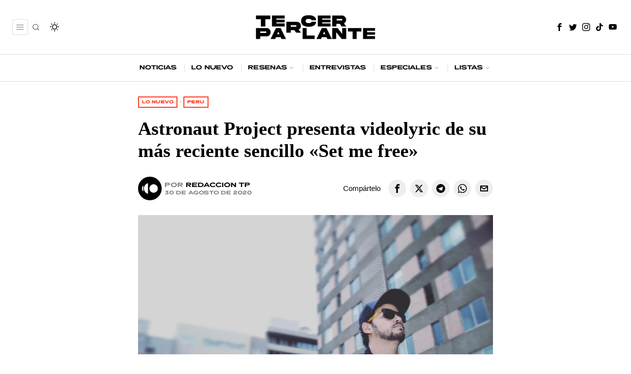

--- FILE ---
content_type: text/html; charset=UTF-8
request_url: https://tercerparlante.com/lonuevo/astronaut-project-presento-videolyric-de-su-mas-reciente-sencillo-set-me-free/
body_size: 40384
content:
<!DOCTYPE html><html lang="es" class="no-js"><head><script data-no-optimize="1">var litespeed_docref=sessionStorage.getItem("litespeed_docref");litespeed_docref&&(Object.defineProperty(document,"referrer",{get:function(){return litespeed_docref}}),sessionStorage.removeItem("litespeed_docref"));</script> <meta charset="UTF-8"><meta name="viewport" content="width=device-width, initial-scale=1.0"><link rel="profile" href="http://gmpg.org/xfn/11">
<!--[if lt IE 9]> <script src="https://tercerparlante.com/wp-content/themes/fox/js/html5.js"></script> <![endif]--> <script type="litespeed/javascript">document.addEventListener('DOMContentLiteSpeedLoaded',function(){var fox56_async_css=document.querySelectorAll('link[media="fox56_async"],style[media="fox56_async"]')
if(!fox56_async_css){return}
for(var link of fox56_async_css){link.setAttribute('media','all')}})</script> <meta name='robots' content='index, follow, max-image-preview:large, max-snippet:-1, max-video-preview:-1' /><title>Astronaut Project estrena videolyric de &quot;Set me free&quot; | Tercer Parlante</title><meta name="description" content="Astronaut Project, la banda indie peruana comandada por Alberto Zegarra, estrena &quot;Set me free&quot;, tema que formará parte de su próximo disco." /><link rel="canonical" href="https://tercerparlante.com/lonuevo/astronaut-project-presento-videolyric-de-su-mas-reciente-sencillo-set-me-free/" /><meta property="og:locale" content="es_ES" /><meta property="og:type" content="article" /><meta property="og:title" content="Astronaut Project presenta videolyric de su más reciente sencillo &quot;Set me free&quot;" /><meta property="og:description" content="Astronaut Project, la banda indie peruana comandada por Alberto Zegarra, estrena &quot;Set me free&quot;, tema que formará parte de su próximo disco." /><meta property="og:url" content="https://tercerparlante.com/lonuevo/astronaut-project-presento-videolyric-de-su-mas-reciente-sencillo-set-me-free/" /><meta property="og:site_name" content="Tercer Parlante" /><meta property="article:publisher" content="https://www.facebook.com/tercerparlante" /><meta property="article:published_time" content="2020-08-30T22:35:03+00:00" /><meta property="article:modified_time" content="2020-08-30T22:54:47+00:00" /><meta property="og:image" content="https://bnl1d2.a2cdn1.secureserver.net/wp-content/uploads/2020/08/astronaut-project-banda.jpg?time=1714254316" /><meta property="og:image:width" content="1440" /><meta property="og:image:height" content="958" /><meta property="og:image:type" content="image/jpeg" /><meta name="author" content="Redacción TP" /><meta name="twitter:card" content="summary_large_image" /><meta name="twitter:title" content="Astronaut Project presenta videolyric de su más reciente sencillo &quot;Set me free&quot;" /><meta name="twitter:image" content="https://tercerparlante.com/wp-content/uploads/2020/08/astronaut-project-banda.jpg" /><meta name="twitter:creator" content="@tercerparlante" /><meta name="twitter:site" content="@tercerparlante" /> <script type="application/ld+json" class="yoast-schema-graph">{"@context":"https://schema.org","@graph":[{"@type":"NewsArticle","@id":"https://tercerparlante.com/lonuevo/astronaut-project-presento-videolyric-de-su-mas-reciente-sencillo-set-me-free/#article","isPartOf":{"@id":"https://tercerparlante.com/lonuevo/astronaut-project-presento-videolyric-de-su-mas-reciente-sencillo-set-me-free/"},"author":{"name":"Redacción TP","@id":"https://tercerparlante.com/#/schema/person/b49c493e9d7702da0448afa87d04d403"},"headline":"Astronaut Project presenta videolyric de su más reciente sencillo «Set me free»","datePublished":"2020-08-30T22:35:03+00:00","dateModified":"2020-08-30T22:54:47+00:00","mainEntityOfPage":{"@id":"https://tercerparlante.com/lonuevo/astronaut-project-presento-videolyric-de-su-mas-reciente-sencillo-set-me-free/"},"wordCount":362,"publisher":{"@id":"https://tercerparlante.com/#organization"},"image":{"@id":"https://tercerparlante.com/lonuevo/astronaut-project-presento-videolyric-de-su-mas-reciente-sencillo-set-me-free/#primaryimage"},"thumbnailUrl":"https://tercerparlante.com/wp-content/uploads/2020/08/astronaut-project-banda.jpg","keywords":["Astronaut Project"],"articleSection":["Lo nuevo","Perú"],"inLanguage":"es"},{"@type":"WebPage","@id":"https://tercerparlante.com/lonuevo/astronaut-project-presento-videolyric-de-su-mas-reciente-sencillo-set-me-free/","url":"https://tercerparlante.com/lonuevo/astronaut-project-presento-videolyric-de-su-mas-reciente-sencillo-set-me-free/","name":"Astronaut Project estrena videolyric de \"Set me free\" | Tercer Parlante","isPartOf":{"@id":"https://tercerparlante.com/#website"},"primaryImageOfPage":{"@id":"https://tercerparlante.com/lonuevo/astronaut-project-presento-videolyric-de-su-mas-reciente-sencillo-set-me-free/#primaryimage"},"image":{"@id":"https://tercerparlante.com/lonuevo/astronaut-project-presento-videolyric-de-su-mas-reciente-sencillo-set-me-free/#primaryimage"},"thumbnailUrl":"https://tercerparlante.com/wp-content/uploads/2020/08/astronaut-project-banda.jpg","datePublished":"2020-08-30T22:35:03+00:00","dateModified":"2020-08-30T22:54:47+00:00","description":"Astronaut Project, la banda indie peruana comandada por Alberto Zegarra, estrena \"Set me free\", tema que formará parte de su próximo disco.","breadcrumb":{"@id":"https://tercerparlante.com/lonuevo/astronaut-project-presento-videolyric-de-su-mas-reciente-sencillo-set-me-free/#breadcrumb"},"inLanguage":"es","potentialAction":[{"@type":"ReadAction","target":["https://tercerparlante.com/lonuevo/astronaut-project-presento-videolyric-de-su-mas-reciente-sencillo-set-me-free/"]}],"author":{"@id":"https://tercerparlante.com/#/schema/person/b49c493e9d7702da0448afa87d04d403"}},{"@type":"ImageObject","inLanguage":"es","@id":"https://tercerparlante.com/lonuevo/astronaut-project-presento-videolyric-de-su-mas-reciente-sencillo-set-me-free/#primaryimage","url":"https://tercerparlante.com/wp-content/uploads/2020/08/astronaut-project-banda.jpg","contentUrl":"https://tercerparlante.com/wp-content/uploads/2020/08/astronaut-project-banda.jpg","width":1440,"height":958,"caption":"Astronaut Project"},{"@type":"BreadcrumbList","@id":"https://tercerparlante.com/lonuevo/astronaut-project-presento-videolyric-de-su-mas-reciente-sencillo-set-me-free/#breadcrumb","itemListElement":[{"@type":"ListItem","position":1,"name":"Portada","item":"https://tercerparlante.com/"},{"@type":"ListItem","position":2,"name":"Astronaut Project presenta videolyric de su más reciente sencillo «Set me free»"}]},{"@type":"WebSite","@id":"https://tercerparlante.com/#website","url":"https://tercerparlante.com/","name":"Tercer Parlante","description":"Noticias de música, reseñas de discos y más","publisher":{"@id":"https://tercerparlante.com/#organization"},"potentialAction":[{"@type":"SearchAction","target":{"@type":"EntryPoint","urlTemplate":"https://tercerparlante.com/?s={search_term_string}"},"query-input":{"@type":"PropertyValueSpecification","valueRequired":true,"valueName":"search_term_string"}}],"inLanguage":"es"},{"@type":"Organization","@id":"https://tercerparlante.com/#organization","name":"Tercer Parlante","url":"https://tercerparlante.com/","logo":{"@type":"ImageObject","inLanguage":"es","@id":"https://tercerparlante.com/#/schema/logo/image/","url":"https://tercerparlante.com/wp-content/uploads/2019/02/tp-logoicon.png","contentUrl":"https://tercerparlante.com/wp-content/uploads/2019/02/tp-logoicon.png","width":512,"height":512,"caption":"Tercer Parlante"},"image":{"@id":"https://tercerparlante.com/#/schema/logo/image/"},"sameAs":["https://www.facebook.com/tercerparlante","https://x.com/tercerparlante","https://www.instagram.com/tercerparlante","https://www.youtube.com/tercerparlante","http://tiktok.com/@tercerparlante"]},{"@type":"Person","@id":"https://tercerparlante.com/#/schema/person/b49c493e9d7702da0448afa87d04d403","name":"Redacción TP","image":{"@type":"ImageObject","inLanguage":"es","@id":"https://tercerparlante.com/#/schema/person/image/ae4c9b97732c95de492f17c58531d279","url":"https://tercerparlante.com/wp-content/uploads/2025/04/tercer-parlante-logo-2025-3.png","contentUrl":"https://tercerparlante.com/wp-content/uploads/2025/04/tercer-parlante-logo-2025-3.png","caption":"Redacción TP"},"description":"Somos el equipo de Tercer Parlante.","url":"https://tercerparlante.com/author/staff/"}]}</script> <link rel='dns-prefetch' href='//www.googletagmanager.com' /><link rel='dns-prefetch' href='//fonts.googleapis.com' /><link rel='dns-prefetch' href='//pagead2.googlesyndication.com' /><link rel="alternate" type="application/rss+xml" title="Tercer Parlante &raquo; Feed" href="https://tercerparlante.com/feed/" /><link rel="alternate" type="application/rss+xml" title="Tercer Parlante &raquo; Feed de los comentarios" href="https://tercerparlante.com/comments/feed/" /><link rel="alternate" title="oEmbed (JSON)" type="application/json+oembed" href="https://tercerparlante.com/wp-json/oembed/1.0/embed?url=https%3A%2F%2Ftercerparlante.com%2Flonuevo%2Fastronaut-project-presento-videolyric-de-su-mas-reciente-sencillo-set-me-free%2F" /><link rel="alternate" title="oEmbed (XML)" type="text/xml+oembed" href="https://tercerparlante.com/wp-json/oembed/1.0/embed?url=https%3A%2F%2Ftercerparlante.com%2Flonuevo%2Fastronaut-project-presento-videolyric-de-su-mas-reciente-sencillo-set-me-free%2F&#038;format=xml" /><style id='wp-img-auto-sizes-contain-inline-css'>img:is([sizes=auto i],[sizes^="auto," i]){contain-intrinsic-size:3000px 1500px}
/*# sourceURL=wp-img-auto-sizes-contain-inline-css */</style><link data-optimized="2" rel="stylesheet" href="https://tercerparlante.com/wp-content/litespeed/css/0267d665655e5b890b45080fcad8169c.css?ver=126b7" /><style id='wp-emoji-styles-inline-css'>img.wp-smiley, img.emoji {
		display: inline !important;
		border: none !important;
		box-shadow: none !important;
		height: 1em !important;
		width: 1em !important;
		margin: 0 0.07em !important;
		vertical-align: -0.1em !important;
		background: none !important;
		padding: 0 !important;
	}
/*# sourceURL=wp-emoji-styles-inline-css */</style><style id='wp-block-heading-inline-css'>h1:where(.wp-block-heading).has-background,h2:where(.wp-block-heading).has-background,h3:where(.wp-block-heading).has-background,h4:where(.wp-block-heading).has-background,h5:where(.wp-block-heading).has-background,h6:where(.wp-block-heading).has-background{padding:1.25em 2.375em}h1.has-text-align-left[style*=writing-mode]:where([style*=vertical-lr]),h1.has-text-align-right[style*=writing-mode]:where([style*=vertical-rl]),h2.has-text-align-left[style*=writing-mode]:where([style*=vertical-lr]),h2.has-text-align-right[style*=writing-mode]:where([style*=vertical-rl]),h3.has-text-align-left[style*=writing-mode]:where([style*=vertical-lr]),h3.has-text-align-right[style*=writing-mode]:where([style*=vertical-rl]),h4.has-text-align-left[style*=writing-mode]:where([style*=vertical-lr]),h4.has-text-align-right[style*=writing-mode]:where([style*=vertical-rl]),h5.has-text-align-left[style*=writing-mode]:where([style*=vertical-lr]),h5.has-text-align-right[style*=writing-mode]:where([style*=vertical-rl]),h6.has-text-align-left[style*=writing-mode]:where([style*=vertical-lr]),h6.has-text-align-right[style*=writing-mode]:where([style*=vertical-rl]){rotate:180deg}
/*# sourceURL=https://tercerparlante.com/wp-includes/blocks/heading/style.min.css */</style><style id='wp-block-paragraph-inline-css'>.is-small-text{font-size:.875em}.is-regular-text{font-size:1em}.is-large-text{font-size:2.25em}.is-larger-text{font-size:3em}.has-drop-cap:not(:focus):first-letter{float:left;font-size:8.4em;font-style:normal;font-weight:100;line-height:.68;margin:.05em .1em 0 0;text-transform:uppercase}body.rtl .has-drop-cap:not(:focus):first-letter{float:none;margin-left:.1em}p.has-drop-cap.has-background{overflow:hidden}:root :where(p.has-background){padding:1.25em 2.375em}:where(p.has-text-color:not(.has-link-color)) a{color:inherit}p.has-text-align-left[style*="writing-mode:vertical-lr"],p.has-text-align-right[style*="writing-mode:vertical-rl"]{rotate:180deg}
/*# sourceURL=https://tercerparlante.com/wp-includes/blocks/paragraph/style.min.css */</style><style id='global-styles-inline-css'>:root{--wp--preset--aspect-ratio--square: 1;--wp--preset--aspect-ratio--4-3: 4/3;--wp--preset--aspect-ratio--3-4: 3/4;--wp--preset--aspect-ratio--3-2: 3/2;--wp--preset--aspect-ratio--2-3: 2/3;--wp--preset--aspect-ratio--16-9: 16/9;--wp--preset--aspect-ratio--9-16: 9/16;--wp--preset--color--black: #000000;--wp--preset--color--cyan-bluish-gray: #abb8c3;--wp--preset--color--white: #ffffff;--wp--preset--color--pale-pink: #f78da7;--wp--preset--color--vivid-red: #cf2e2e;--wp--preset--color--luminous-vivid-orange: #ff6900;--wp--preset--color--luminous-vivid-amber: #fcb900;--wp--preset--color--light-green-cyan: #7bdcb5;--wp--preset--color--vivid-green-cyan: #00d084;--wp--preset--color--pale-cyan-blue: #8ed1fc;--wp--preset--color--vivid-cyan-blue: #0693e3;--wp--preset--color--vivid-purple: #9b51e0;--wp--preset--gradient--vivid-cyan-blue-to-vivid-purple: linear-gradient(135deg,rgb(6,147,227) 0%,rgb(155,81,224) 100%);--wp--preset--gradient--light-green-cyan-to-vivid-green-cyan: linear-gradient(135deg,rgb(122,220,180) 0%,rgb(0,208,130) 100%);--wp--preset--gradient--luminous-vivid-amber-to-luminous-vivid-orange: linear-gradient(135deg,rgb(252,185,0) 0%,rgb(255,105,0) 100%);--wp--preset--gradient--luminous-vivid-orange-to-vivid-red: linear-gradient(135deg,rgb(255,105,0) 0%,rgb(207,46,46) 100%);--wp--preset--gradient--very-light-gray-to-cyan-bluish-gray: linear-gradient(135deg,rgb(238,238,238) 0%,rgb(169,184,195) 100%);--wp--preset--gradient--cool-to-warm-spectrum: linear-gradient(135deg,rgb(74,234,220) 0%,rgb(151,120,209) 20%,rgb(207,42,186) 40%,rgb(238,44,130) 60%,rgb(251,105,98) 80%,rgb(254,248,76) 100%);--wp--preset--gradient--blush-light-purple: linear-gradient(135deg,rgb(255,206,236) 0%,rgb(152,150,240) 100%);--wp--preset--gradient--blush-bordeaux: linear-gradient(135deg,rgb(254,205,165) 0%,rgb(254,45,45) 50%,rgb(107,0,62) 100%);--wp--preset--gradient--luminous-dusk: linear-gradient(135deg,rgb(255,203,112) 0%,rgb(199,81,192) 50%,rgb(65,88,208) 100%);--wp--preset--gradient--pale-ocean: linear-gradient(135deg,rgb(255,245,203) 0%,rgb(182,227,212) 50%,rgb(51,167,181) 100%);--wp--preset--gradient--electric-grass: linear-gradient(135deg,rgb(202,248,128) 0%,rgb(113,206,126) 100%);--wp--preset--gradient--midnight: linear-gradient(135deg,rgb(2,3,129) 0%,rgb(40,116,252) 100%);--wp--preset--font-size--small: 13px;--wp--preset--font-size--medium: 20px;--wp--preset--font-size--large: 36px;--wp--preset--font-size--x-large: 42px;--wp--preset--spacing--20: 0.44rem;--wp--preset--spacing--30: 0.67rem;--wp--preset--spacing--40: 1rem;--wp--preset--spacing--50: 1.5rem;--wp--preset--spacing--60: 2.25rem;--wp--preset--spacing--70: 3.38rem;--wp--preset--spacing--80: 5.06rem;--wp--preset--shadow--natural: 6px 6px 9px rgba(0, 0, 0, 0.2);--wp--preset--shadow--deep: 12px 12px 50px rgba(0, 0, 0, 0.4);--wp--preset--shadow--sharp: 6px 6px 0px rgba(0, 0, 0, 0.2);--wp--preset--shadow--outlined: 6px 6px 0px -3px rgb(255, 255, 255), 6px 6px rgb(0, 0, 0);--wp--preset--shadow--crisp: 6px 6px 0px rgb(0, 0, 0);}:where(.is-layout-flex){gap: 0.5em;}:where(.is-layout-grid){gap: 0.5em;}body .is-layout-flex{display: flex;}.is-layout-flex{flex-wrap: wrap;align-items: center;}.is-layout-flex > :is(*, div){margin: 0;}body .is-layout-grid{display: grid;}.is-layout-grid > :is(*, div){margin: 0;}:where(.wp-block-columns.is-layout-flex){gap: 2em;}:where(.wp-block-columns.is-layout-grid){gap: 2em;}:where(.wp-block-post-template.is-layout-flex){gap: 1.25em;}:where(.wp-block-post-template.is-layout-grid){gap: 1.25em;}.has-black-color{color: var(--wp--preset--color--black) !important;}.has-cyan-bluish-gray-color{color: var(--wp--preset--color--cyan-bluish-gray) !important;}.has-white-color{color: var(--wp--preset--color--white) !important;}.has-pale-pink-color{color: var(--wp--preset--color--pale-pink) !important;}.has-vivid-red-color{color: var(--wp--preset--color--vivid-red) !important;}.has-luminous-vivid-orange-color{color: var(--wp--preset--color--luminous-vivid-orange) !important;}.has-luminous-vivid-amber-color{color: var(--wp--preset--color--luminous-vivid-amber) !important;}.has-light-green-cyan-color{color: var(--wp--preset--color--light-green-cyan) !important;}.has-vivid-green-cyan-color{color: var(--wp--preset--color--vivid-green-cyan) !important;}.has-pale-cyan-blue-color{color: var(--wp--preset--color--pale-cyan-blue) !important;}.has-vivid-cyan-blue-color{color: var(--wp--preset--color--vivid-cyan-blue) !important;}.has-vivid-purple-color{color: var(--wp--preset--color--vivid-purple) !important;}.has-black-background-color{background-color: var(--wp--preset--color--black) !important;}.has-cyan-bluish-gray-background-color{background-color: var(--wp--preset--color--cyan-bluish-gray) !important;}.has-white-background-color{background-color: var(--wp--preset--color--white) !important;}.has-pale-pink-background-color{background-color: var(--wp--preset--color--pale-pink) !important;}.has-vivid-red-background-color{background-color: var(--wp--preset--color--vivid-red) !important;}.has-luminous-vivid-orange-background-color{background-color: var(--wp--preset--color--luminous-vivid-orange) !important;}.has-luminous-vivid-amber-background-color{background-color: var(--wp--preset--color--luminous-vivid-amber) !important;}.has-light-green-cyan-background-color{background-color: var(--wp--preset--color--light-green-cyan) !important;}.has-vivid-green-cyan-background-color{background-color: var(--wp--preset--color--vivid-green-cyan) !important;}.has-pale-cyan-blue-background-color{background-color: var(--wp--preset--color--pale-cyan-blue) !important;}.has-vivid-cyan-blue-background-color{background-color: var(--wp--preset--color--vivid-cyan-blue) !important;}.has-vivid-purple-background-color{background-color: var(--wp--preset--color--vivid-purple) !important;}.has-black-border-color{border-color: var(--wp--preset--color--black) !important;}.has-cyan-bluish-gray-border-color{border-color: var(--wp--preset--color--cyan-bluish-gray) !important;}.has-white-border-color{border-color: var(--wp--preset--color--white) !important;}.has-pale-pink-border-color{border-color: var(--wp--preset--color--pale-pink) !important;}.has-vivid-red-border-color{border-color: var(--wp--preset--color--vivid-red) !important;}.has-luminous-vivid-orange-border-color{border-color: var(--wp--preset--color--luminous-vivid-orange) !important;}.has-luminous-vivid-amber-border-color{border-color: var(--wp--preset--color--luminous-vivid-amber) !important;}.has-light-green-cyan-border-color{border-color: var(--wp--preset--color--light-green-cyan) !important;}.has-vivid-green-cyan-border-color{border-color: var(--wp--preset--color--vivid-green-cyan) !important;}.has-pale-cyan-blue-border-color{border-color: var(--wp--preset--color--pale-cyan-blue) !important;}.has-vivid-cyan-blue-border-color{border-color: var(--wp--preset--color--vivid-cyan-blue) !important;}.has-vivid-purple-border-color{border-color: var(--wp--preset--color--vivid-purple) !important;}.has-vivid-cyan-blue-to-vivid-purple-gradient-background{background: var(--wp--preset--gradient--vivid-cyan-blue-to-vivid-purple) !important;}.has-light-green-cyan-to-vivid-green-cyan-gradient-background{background: var(--wp--preset--gradient--light-green-cyan-to-vivid-green-cyan) !important;}.has-luminous-vivid-amber-to-luminous-vivid-orange-gradient-background{background: var(--wp--preset--gradient--luminous-vivid-amber-to-luminous-vivid-orange) !important;}.has-luminous-vivid-orange-to-vivid-red-gradient-background{background: var(--wp--preset--gradient--luminous-vivid-orange-to-vivid-red) !important;}.has-very-light-gray-to-cyan-bluish-gray-gradient-background{background: var(--wp--preset--gradient--very-light-gray-to-cyan-bluish-gray) !important;}.has-cool-to-warm-spectrum-gradient-background{background: var(--wp--preset--gradient--cool-to-warm-spectrum) !important;}.has-blush-light-purple-gradient-background{background: var(--wp--preset--gradient--blush-light-purple) !important;}.has-blush-bordeaux-gradient-background{background: var(--wp--preset--gradient--blush-bordeaux) !important;}.has-luminous-dusk-gradient-background{background: var(--wp--preset--gradient--luminous-dusk) !important;}.has-pale-ocean-gradient-background{background: var(--wp--preset--gradient--pale-ocean) !important;}.has-electric-grass-gradient-background{background: var(--wp--preset--gradient--electric-grass) !important;}.has-midnight-gradient-background{background: var(--wp--preset--gradient--midnight) !important;}.has-small-font-size{font-size: var(--wp--preset--font-size--small) !important;}.has-medium-font-size{font-size: var(--wp--preset--font-size--medium) !important;}.has-large-font-size{font-size: var(--wp--preset--font-size--large) !important;}.has-x-large-font-size{font-size: var(--wp--preset--font-size--x-large) !important;}
/*# sourceURL=global-styles-inline-css */</style><style id='classic-theme-styles-inline-css'>/*! This file is auto-generated */
.wp-block-button__link{color:#fff;background-color:#32373c;border-radius:9999px;box-shadow:none;text-decoration:none;padding:calc(.667em + 2px) calc(1.333em + 2px);font-size:1.125em}.wp-block-file__button{background:#32373c;color:#fff;text-decoration:none}
/*# sourceURL=/wp-includes/css/classic-themes.min.css */</style> <script type="litespeed/javascript" data-src="https://tercerparlante.com/wp-includes/js/jquery/jquery.min.js?ver=3.7.1" id="jquery-core-js"></script> 
 <script type="litespeed/javascript" data-src="https://www.googletagmanager.com/gtag/js?id=G-SS0MRZLFSZ" id="google_gtagjs-js"></script> <script id="google_gtagjs-js-after" type="litespeed/javascript">window.dataLayer=window.dataLayer||[];function gtag(){dataLayer.push(arguments)}
gtag("set","linker",{"domains":["tercerparlante.com"]});gtag("js",new Date());gtag("set","developer_id.dZTNiMT",!0);gtag("config","G-SS0MRZLFSZ");window._googlesitekit=window._googlesitekit||{};window._googlesitekit.throttledEvents=[];window._googlesitekit.gtagEvent=(name,data)=>{var key=JSON.stringify({name,data});if(!!window._googlesitekit.throttledEvents[key]){return}window._googlesitekit.throttledEvents[key]=!0;setTimeout(()=>{delete window._googlesitekit.throttledEvents[key]},5);gtag("event",name,{...data,event_source:"site-kit"})}</script> <link rel="https://api.w.org/" href="https://tercerparlante.com/wp-json/" /><link rel="alternate" title="JSON" type="application/json" href="https://tercerparlante.com/wp-json/wp/v2/posts/4774" /><link rel="EditURI" type="application/rsd+xml" title="RSD" href="https://tercerparlante.com/xmlrpc.php?rsd" /><meta name="generator" content="WordPress 6.9" /><link rel='shortlink' href='https://tercerparlante.com/?p=4774' /><meta name="generator" content="Site Kit by Google 1.170.0" /><style id="css-preview">.topbar56 .container .row { height : 32px ;} .topbar56 { border-bottom-width : 0px ;} .topbar56 { border-top-width : 0px ;} .topbar56__container { border-bottom-width : 0px ;} .topbar56__container { border-top-width : 0px ;} .main_header56 .container { padding-top : 25px ;} .main_header56 .container { padding-bottom : 25px ;} .main_header56 { border-bottom-width : 0px ;} .main_header56__container { border-bottom-width : 0px ;} .header_bottom56 .container .row { height : 54px ;} .header_bottom56 { border-bottom-width : 1px ;} .header_bottom56 { border-top-width : 1px ;} .header_bottom56__container { border-bottom-width : 0px ;} .header_bottom56__container { border-top-width : 0px ;} .header_bottom56, .header_bottom56__container { border-color : #DDDDDD ;} .masthead--sticky .masthead__wrapper.before-sticky { border-bottom-width : 1px ;} .masthead--sticky .masthead__wrapper.before-sticky { border-color : #e0e0e1 ;} .masthead--sticky .masthead__wrapper.before-sticky { box-shadow : 0 3px 10px rgba(0,0,0,0.1) ;} .text-logo { font-family : var(--font-heading) ;} .text-logo { font-weight : 700 ;} .text-logo { font-style : normal ;} .text-logo { font-size : 2.8em ;} .text-logo { line-height : 1.1 ;} .text-logo { letter-spacing : 1px ;} .text-logo { text-transform : uppercase ;} .header_desktop56 .logo56 img { width : 250px ;} .header_mobile56 .logo56 img { height : 24px ;} .site-description { margin-top : 0px ;} .site-description { color : #8F8F8F ;} .slogan { font-family : var(--font-body) ;} .slogan { font-weight : 400 ;} .slogan { font-style : normal ;} .slogan { font-size : 0.8em ;} .slogan { line-height : 1.1 ;} .slogan { letter-spacing : 1px ;} .slogan { text-transform : uppercase ;} .mainnav ul.menu > li > a { padding-left : 14px ;} .mainnav ul.menu > li > a { padding-right : 14px ;} .mainnav ul.menu > li > a { font-weight : 400 ;} .mainnav ul.menu > li > a { font-size : 12px ;} .mainnav ul.menu > li > a { letter-spacing : 0px ;} .mainnav ul.menu > li > a { text-transform : none ;} .mainnav ul.menu > li > a { line-height : 54px ;} .mainnav ul.menu > li + li > a:before { border-color : #DDDDDD ;} .mainnav ul.menu > li > a { color : #000000 ;} .mainnav ul.menu > li > a:hover { color : #000000 ;} .mainnav ul.menu > li.current-menu-item > a, .mainnav ul.menu > li.current-menu-ancestor > a { color : #000000 ;} .mainnav ul.menu > li > a:after { width : 100% ;} .mainnav ul.menu > li > a:after { left : calc((100% - 100%)/2) ;} .mainnav ul.menu > li > a:after { height : 4px ;} .mainnav .mk { color : #B2B2B2 ;} .mainnav .mk { font-size : 16px ;} .mainnav .mk { margin-left : 2px ;} .mainnav ul.sub-menu { width : 180px ;} .mega.column-2 > .sub-menu { width : calc(2*180px) ;} .mega.column-3 > .sub-menu { width : calc(3*180px) ;} .mainnav ul.sub-menu, .mainnav li.mega > .submenu-display-items .post-nav-item-title { font-style : normal ;} .mainnav ul.sub-menu, .mainnav li.mega > .submenu-display-items .post-nav-item-title { font-size : 12px ;} .mainnav ul.sub-menu { background : #fff ;} .mainnav ul.sub-menu { padding-top : 0px ;} .mainnav ul.sub-menu { padding-bottom : 0px ;} .mainnav ul.sub-menu { padding-left : 0px ;} .mainnav ul.sub-menu { padding-right : 0px ;} .mainnav ul.sub-menu { border-top-width : 1px ;} .mainnav ul.sub-menu { border-right-width : 1px ;} .mainnav ul.sub-menu { border-bottom-width : 1px ;} .mainnav ul.sub-menu { border-left-width : 1px ;} .mainnav ul.sub-menu { border-radius : 0px ;} .mainnav ul.sub-menu { box-shadow : 0 5px 20px rgba(0,0,0,0.0) ;} .mainnav ul.menu > li.menu-item-has-children:after,.mainnav ul.menu > li.mega:after { border-bottom-color : #fff ;} .mainnav ul.menu > li.menu-item-has-children:before,.mainnav ul.menu > li.mega:before { border-bottom-color : #ccc ;} .mainnav ul.sub-menu a { padding-left : 12px ;} .mainnav ul.sub-menu a { padding-right : 12px ;} .mainnav ul.sub-menu a { line-height : 28px ;} .mainnav ul.sub-menu a:hover { color : #111111 ;} .mainnav ul.sub-menu a:hover { background-color : #f0f0f0 ;} .mainnav ul.sub-menu li { border-top-color : #e0e0e0 ;} .mainnav li.mega .sub-menu > li:before { border-left-color : #e0e0e0 ;} .header56__social li + li { margin-left : 3px ;} .header56__social a { width : 24px ;} .header56__social a { height : 24px ;} .header56__social a { font-size : 16px ;} .header56__social a img { width : 16px ;} .header56__social a { border-radius : 0px ;} .header56__social a { border-width : 0px ;} .header56__search .search-btn { font-size : 16px ;} .header56__search .search-btn { color : #666666 ;} .search-btn img, .searchform button img { width : 32px ;} .header56__btn__1 { border-width : 1px ;} .header56__btn__1 { border-radius : 5px ;} .header56__btn__2 { background : #9B9B9B ;} .header56__btn__2:hover { background : #0075FF ;} .header56__btn__2 { border-width : 0px ;} .header56__btn__2 { border-radius : 5px ;} .hamburger--type-icon { font-size : 18px ;} .hamburger--type-icon { width : 32px ;} .hamburger--type-icon { height : 32px ;} .hamburger--type-icon { color : #999999 ;} .hamburger--type-icon:hover { color : #111111 ;} .hamburger--type-icon { border-width : 1px ;} .hamburger--type-icon { border-color : #DDDDDD ;} .hamburger--type-icon:hover { border-color : #CCCCCC ;} .hamburger--type-icon { border-radius : 3px ;} .hamburger--type-image { width : 40px ;} .header_mobile56 .container .row, .header_mobile56__height { height : 54px ;} .header_mobile56 { background-color : #fff ;} .header_mobile56 { border-bottom-width : 1px ;} .header_mobile56 { border-top-width : 0px ;} .header_mobile56 { border-color : #DDDDDD ;} .header_mobile56 { box-shadow : 0 4px 10px rgba(0,0,0,0.0) ;} .offcanvas56 { width : 320px ;} .offcanvas56__overlay { background : rgba(0,0,0,0.5) ;} .offcanvas56 { padding-top : 16px ;} .offcanvas56 { padding-bottom : 16px ;} .offcanvas56 { padding-left : 16px ;} .offcanvas56 { padding-right : 16px ;} .offcanvas56__element + .offcanvas56__element { margin-top : 20px ;} .offcanvasnav56 ul.sub-menu, .offcanvasnav56 li + li { border-top-width : 1px ;} .offcanvasnav56 ul.sub-menu, .offcanvasnav56 li + li { border-top-color : #E0E0E0 ;} .offcanvasnav56 { font-family : Draper ;} .offcanvasnav56 { font-weight : 400 ;} .offcanvasnav56 { font-style : normal ;} .offcanvasnav56 { font-size : 12px ;} .offcanvasnav56 { text-transform : none ;} .offcanvasnav56 a, .offcanvasnav56 .mk { line-height : 42px ;} .offcanvasnav56 .mk { width : 42px ;} .offcanvasnav56 .mk { height : 42px ;} .offcanvasnav56 a { padding-left : 0px ;} .offcanvasnav56 ul ul { font-family : var(--font-nav) ;} .offcanvasnav56 ul ul a, .offcanvasnav56 ul ul .mk { line-height : 32px ;} .offcanvasnav56 ul ul .mk { width : 32px ;} .offcanvasnav56 ul ul .mk { height : 32px ;} :root { --font-body : "Helvetica Neue", sans-serif ;} body { font-weight : 400 ;} body { font-size : 15px ;} body { line-height : 1.5 ;} body { letter-spacing : 0px ;} body { text-transform : none ;} :root { --font-heading : "PT Serif", serif ;} h1, h2, h3, h4, h5, h6 { font-weight : 700 ;} h1, h2, h3, h4, h5, h6 { line-height : 1.3 ;} h1, h2, h3, h4, h5, h6 { text-transform : none ;} h2 { font-size : 26px ;} h3 { font-size : 21px ;} h4 { font-size : 14px ;} :root { --font-nav : Draper ;} :root { --accent-color : #FF3C23 ;} body { color : #000000 ;} a { color : #FF3C23 ;} a:hover { color : #FF3C23 ;} :root { --border-color : #e0e0e1 ;} :root { --content-width : 1230px ;} .secondary56 .secondary56__sep { border-left-width : 1px ;} .secondary56 .secondary56__sep { border-left-color : #DDDDDD ;} :root { --sidebar-content-spacing : 32px ;} body { background-color : rgba(255,255,255,1) ;} body.layout-boxed #wi-all { background-size : cover ;} body.layout-boxed #wi-all { background-position : center center ;} body.layout-boxed #wi-all { background-attachment : scroll ;} body.layout-boxed #wi-all { background-repeat : no-repeat ;} body.layout-boxed #wi-all { border-top-width : 0px ;} body.layout-boxed #wi-all { border-right-width : 0px ;} body.layout-boxed #wi-all { border-bottom-width : 0px ;} body.layout-boxed #wi-all { border-left-width : 0px ;} :root { --button-height : 44px ;} button,input[type="submit"],.btn56 { font-family : var(--font-body) ;} button,input[type="submit"],.btn56 { font-weight : 600 ;} button,input[type="submit"],.btn56 { font-style : normal ;} button,input[type="submit"],.btn56 { font-size : 0.9em ;} button,input[type="submit"],.btn56 { letter-spacing : 0px ;} button,input[type="submit"],.btn56 { text-transform : none ;} :root { --button-padding : 28px ;} :root { --button-shadow : 2px 8px 20px rgba(0,0,0,0.0) ;} :root { --button-hover-shadow : 2px 8px 20px rgba(0,0,0,0.1) ;} :root { --button-border-radius : 3px ;} :root { --input-border-width : 1px ;} input[type="text"], input[type="number"], input[type="email"], input[type="url"], input[type="date"], input[type="password"], textarea, .fox-input { font-family : var(--font-body) ;} input[type="text"], input[type="number"], input[type="email"], input[type="url"], input[type="date"], input[type="password"], textarea, .fox-input { font-style : normal ;} input[type="text"], input[type="number"], input[type="email"], input[type="url"], input[type="date"], input[type="password"], textarea, .fox-input { font-size : 0.9em ;} input[type="text"], input[type="number"], input[type="email"], input[type="url"], input[type="date"], input[type="password"], textarea, .fox-input { text-transform : none ;} :root { --input-border-radius : 2px ;} :root { --input-height : 46px ;} :root { --input-placeholder-opacity : 0.6 ;} :root { --input-background : #FFFFFF ;} :root { --input-color : #2F2F2F ;} :root { --input-border-color : #DDDDDD ;} :root { --input-shadow : 2px 8px 20px rgba(0,0,0,0.0) ;} :root { --input-focus-background : #FFFFFF ;} :root { --input-focus-border-color : #CCCCCC ;} :root { --input-focus-shadow : 2px 8px 20px rgba(0,0,0,0.0) ;} .secondary56 .widget + .widget { margin-top : 20px ;} .secondary56 .widget + .widget { padding-top : 20px ;} .secondary56 .widget + .widget { border-top-width : 0px ;} .widget-title, .secondary56 .wp-block-heading { text-align : left ;} .widget-title, .secondary56 .wp-block-heading { font-family : Draper ;} .widget-title, .secondary56 .wp-block-heading { font-weight : 600 ;} .widget-title, .secondary56 .wp-block-heading { font-style : normal ;} .widget-title, .secondary56 .wp-block-heading { font-size : 0.8em ;} .widget-title, .secondary56 .wp-block-heading { letter-spacing : 1px ;} .widget-title, .secondary56 .wp-block-heading { text-transform : uppercase ;} .widget-title, .secondary56 .wp-block-heading { border-top-width : 0px ;} .widget-title, .secondary56 .wp-block-heading { border-right-width : 0px ;} .widget-title, .secondary56 .wp-block-heading { border-bottom-width : 1px ;} .widget-title, .secondary56 .wp-block-heading { border-left-width : 0px ;} .widget-title, .secondary56 .wp-block-heading { border-color : #DDDDDD ;} .widget-title, .secondary56 .wp-block-heading { padding-top : 0px ;} .widget-title, .secondary56 .wp-block-heading { padding-right : 0px ;} .widget-title, .secondary56 .wp-block-heading { padding-bottom : 10px ;} .widget-title, .secondary56 .wp-block-heading { padding-left : 0px ;} .widget-title, .secondary56 .wp-block-heading { margin-top : 0px ;} .widget-title, .secondary56 .wp-block-heading { margin-right : 0px ;} .widget-title, .secondary56 .wp-block-heading { margin-bottom : 8px ;} .widget-title, .secondary56 .wp-block-heading { margin-left : 0px ;} :root { --list-widget-border-style : solid ;} .widget_archive ul, .widget_nav_menu ul, .widget_meta ul, .widget_recent_entries ul, .widget_pages ul, .widget_categories ul, .widget_product_categories ul, .widget_recent_comments ul, ul.wp-block-categories-list, ul.wp-block-archives-list { font-family : var(--font-heading) ;} .widget_archive ul, .widget_nav_menu ul, .widget_meta ul, .widget_recent_entries ul, .widget_pages ul, .widget_categories ul, .widget_product_categories ul, .widget_recent_comments ul, ul.wp-block-categories-list, ul.wp-block-archives-list { font-weight : 400 ;} .widget_archive ul, .widget_nav_menu ul, .widget_meta ul, .widget_recent_entries ul, .widget_pages ul, .widget_categories ul, .widget_product_categories ul, .widget_recent_comments ul, ul.wp-block-categories-list, ul.wp-block-archives-list { text-transform : none ;} :root { --list-widget-border-color : #DDDDDD ;} :root { --list-widget-link-color : #FF3C23 ;} :root { --list-widget-spacing : 4px ;} .single56--link-4 .single56__content a { text-decoration : underline ;} .single56--link-4 .single56__content a { text-decoration-thickness : 2px ;} .single56--link-4 .single56__content a:hover { text-decoration : none ;} .single56--link-4 .single56__content a:hover { text-decoration-thickness : 1px ;} blockquote { font-family : "PT Serif", serif ;} blockquote { font-weight : 400 ;} blockquote { font-style : italic ;} blockquote { font-size : 1.2em ;} blockquote { letter-spacing : 0px ;} blockquote { text-transform : none ;} blockquote { padding : 0 0 0 24px ;} blockquote { border-top-width : 0px ;} blockquote { border-right-width : 0px ;} blockquote { border-bottom-width : 0px ;} blockquote { border-left-width : 2px ;} blockquote { border-color : #0075FF ;} .wp-caption-text, .wp-element-caption, .single_thumbnail56 figcaption, .thumbnail56 figcaption, .wp-block-image figcaption, .blocks-gallery-caption { color : #797979 ;} .wp-caption-text, .single_thumbnail56 figcaption, .thumbnail56 figcaption, .wp-block-image figcaption, .blocks-gallery-caption { font-family : var(--font-body) ;} .wp-caption-text, .single_thumbnail56 figcaption, .thumbnail56 figcaption, .wp-block-image figcaption, .blocks-gallery-caption { font-style : normal ;} .wp-caption-text, .single_thumbnail56 figcaption, .thumbnail56 figcaption, .wp-block-image figcaption, .blocks-gallery-caption { font-size : 14px ;} .wi-dropcap,.enable-dropcap .dropcap-content > p:first-of-type:first-letter, p.has-drop-cap:not(:focus):first-letter { font-family : var(--font-heading) ;} .wi-dropcap,.enable-dropcap .dropcap-content > p:first-of-type:first-letter, p.has-drop-cap:not(:focus):first-letter { font-weight : 400 ;} :root { --darkmode-bg : #000 ;} .lamp56--icon .lamp56__part, .lamp56--icon_text .lamp56__part { height : 18px ;} .lamp56--icon .lamp56__part { width : 18px ;} .lamp56__part i { font-size : 24px ;} .titlebar56__main { width : 600px ;} .titlebar56 .container { padding : 2em 0 ;} .titlebar56 { border-top-width : 0px ;} .titlebar56 { border-bottom-width : 0px ;} .titlebar56 .container { border-bottom-width : 1px ;} .titlebar56, .titlebar56 .container { border-color : #e0e0e0 ;} .titlebar56__title { font-family : var(--font-heading) ;} .titlebar56__title { font-size : 44px ;} .titlebar56__title { text-transform : none ;} .titlebar56__description { font-family : var(--font-body) ;} .toparea56 .blog56--grid { column-gap : 32px ;} .toparea56 .blog56--list { column-gap : 32px ;} .toparea56 .masonry-cell { padding-left : calc(32px/2) ;} .toparea56 .masonry-cell { padding-right : calc(32px/2) ;} .toparea56 .main-masonry { margin-left : calc(-32px/2) ;} .toparea56 .main-masonry { margin-right : calc(-32px/2) ;} .toparea56 .row56 { column-gap : 32px ;} .toparea56 .blog56__sep { column-gap : 32px ;} .toparea56 .blog56__sep__line { transform : translate( calc(32px/2), 0 ) ;} .toparea56 .carousel-cell { padding : 0 16px ;} .toparea56 .carousel56__container { margin : 0 -16px ;} .toparea56 .blog56--grid { row-gap : 32px ;} .toparea56 .blog56--list { row-gap : 32px ;} .toparea56 .masonry-cell { padding-top : 32px ;} .toparea56 .main-masonry { margin-top : -32px ;} .toparea56 .post56__sep__line { top : calc(-32px/2) ;} .toparea56 .blog56__sep__line { border-right-width : 0px ;} .toparea56 .post56__sep__line { border-top-width : 0px ;} .toparea56 .post56--list--thumb-percent .thumbnail56 { width : 54% ;} .toparea56 .post56--list--thumb-percent .thumbnail56 + .post56__text { width : calc(100% - 54%) ;} .toparea56 .post56--list--thumb-pixel .thumbnail56 { width : 400px ;} .toparea56 .post56--list--thumb-pixel .thumbnail56 + .post56__text { width : calc(100% - 400px) ;} .toparea56 .post56--list--thumb-left .thumbnail56 { padding-right : 45px ;} .toparea56 > .container > .blog56--list .post56--list--thumb-right .thumbnail56 { padding-left : 45px ;} .pagination56 .page-numbers { border-width : 0px ;} .pagination56 .page-numbers { border-radius : 0px ;} .pagination56 .page-numbers { font-family : var(--font-heading) ;} .pagination56 .page-numbers { font-weight : 400 ;} .pagination56 .page-numbers { background : rgba(0,0,0,.1) ;} .pagination56 .page-numbers:hover, .pagination56 .page-numbers.current { background : rgba(0,0,0,.2) ;} .post56__padding { padding-bottom : 80% ;} .post56__height { height : 320px ;} .post56__overlay { background : rgba(0,0,0,.3) ;} .blog56--grid { column-gap : 32px ;} .blog56--list { column-gap : 32px ;} .masonry-cell { padding-left : calc(32px/2) ;} .masonry-cell { padding-right : calc(32px/2) ;} .main-masonry { margin-left : calc(-32px/2) ;} .main-masonry { margin-right : calc(-32px/2) ;} .row56 { column-gap : 32px ;} .blog56__sep { column-gap : 32px ;} .blog56__sep__line { transform : translate( calc(32px/2), 0 ) ;} .blog56--grid { row-gap : 32px ;} .blog56--list { row-gap : 32px ;} .masonry-cell { padding-top : 32px ;} .main-masonry { margin-top : -32px ;} .post56__sep__line { top : calc(-32px/2) ;} .component56 + .component56 { margin-top : 8px ;} .thumbnail56 { margin-bottom : 10px ;} .title56 { margin-bottom : 10px ;} .excerpt56 { margin-bottom : 10px ;} .blog56__sep__line { border-right-width : 0px ;} .post56__sep__line { border-top-width : 1px ;} .post56__sep__line { border-color : #eaeaea ;} .post56 { border-radius : 0px ;} .post56 { box-shadow : 2px 8px 20px rgba(0,0,0,0.0) ;} .post56 .post56__text { padding : 0px ;} .post56--list--thumb-percent .thumbnail56 { width : 40% ;} .post56--list--thumb-percent .thumbnail56 + .post56__text { width : calc(100% - 40%) ;} .post56--list--thumb-pixel .thumbnail56 { width : 240px ;} .post56--list--thumb-pixel .thumbnail56 + .post56__text { width : calc(100% - 240px) ;} .post56--list--thumb-left .thumbnail56 { padding-right : 24px ;} .post56--list--thumb-right .thumbnail56 { padding-left : 24px ;} .thumbnail56 img, .thumbnail56__overlay { border-radius : 0px ;} .thumbnail56__overlay { background : #000 ;} .thumbnail56 .thumbnail56__hover-img { width : 40% ;} .title56 { font-family : var(--font-heading) ;} .title56 { font-weight : 700 ;} .title56 { font-style : normal ;} .title56 { font-size : 2em ;} .title56 { line-height : 1.05 ;} .title56 a:hover { text-decoration : underline ;} .title56 a:hover { text-decoration-color : #0075FF ;} .excerpt56 { font-size : 0.95em ;} .excerpt56 { line-height : 1.4 ;} .excerpt56 { color : #535353 ;} .meta56__author a img { width : 48px ;} .meta56 { font-family : var(--font-nav) ;} .meta56 { font-weight : 400 ;} .meta56 { font-style : normal ;} .meta56 { font-size : 0.7em ;} .meta56 { text-transform : none ;} .meta56 { color : #808080 ;} .meta56 a { color : #000000 ;} .meta56__category--fancy { font-family : var(--font-nav) ;} .meta56__category--fancy { font-weight : 700 ;} .meta56__category--fancy { font-style : normal ;} .meta56__category--fancy { font-size : 0.8em ;} .meta56__category--fancy { letter-spacing : 0.5px ;} .meta56__category--fancy { text-transform : uppercase ;} .single56__title { font-family : var(--font-heading) ;} .single56__title { font-style : normal ;} .single56__title { font-size : 2.5em ;} .single56__title { line-height : 1.2 ;} .single56__subtitle { max-width : 720px ;} .single56__subtitle { font-family : "Helvetica Neue", sans-serif ;} .single56__subtitle { font-weight : 500 ;} .single56__subtitle { font-style : normal ;} .single56__subtitle { font-size : 1.25em ;} .single56__subtitle { line-height : 1.36 ;} :root { --narrow-width : 720px ;} .single56__post_content { font-family : "PT Serif", serif ;} .single56__post_content { font-style : normal ;} .single56__post_content { font-size : 19px ;} .single56__post_content { line-height : 1.6 ;} .single56__heading { font-family : var(--font-nav) ;} .single56__heading { font-weight : 600 ;} .single56__heading { font-style : normal ;} .single56__heading { font-size : 0.8em ;} .single56__heading { letter-spacing : 0.2px ;} .single56__heading { text-transform : uppercase ;} .single56__heading { text-align : left ;} .single56--small-heading-normal .single56__heading { border-bottom-width : 1px ;} .single56--small-heading-normal .single56__heading { border-top-width : 0px ;} .single56--small-heading-normal .single56__heading, .single56__heading span:before, .single56__heading span:after { border-color : #E4E4E4 ;} .authorbox56 { padding : 24px ;} .authorbox56 { border-top-width : 1px ;} .authorbox56 { border-right-width : 1px ;} .authorbox56 { border-bottom-width : 1px ;} .authorbox56 { border-left-width : 1px ;} .authorbox56 { border-color : #E2E2E2 ;} .authorbox56__avatar { width : 90px ;} .authorbox56__text { width : calc(100% - 90px) ;} .authorbox56__name { margin-bottom : 10px ;} .authorbox56__name { font-weight : 700 ;} .authorbox56__name { font-size : 1.3em ;} .authorbox56__description { line-height : 1.4 ;} .terms56 a { font-weight : 700 ;} .terms56 a { font-size : 0,8em ;} .terms56 a { letter-spacing : 1px ;} .terms56 a { text-transform : uppercase ;} .terms56 a { line-height : 24px ;} .terms56 a { border-radius : 0px ;} .terms56 a { border-width : 0px ;} .terms56 a { color : #000 ;} .terms56 a { background : #fff ;} .singlenav56__post__bg { padding-bottom : 45% ;} .singlenav56--1cols .singlenav56__post__bg { padding-bottom : calc(45%/1.8) ;} .single56__related .title56 { font-size : 18px ;} .share56--inline a { width : 36px ;} .share56--inline a { height : 36px ;} .share56--full a { height : 36px ;} .share56 a { font-size : 18px ;} .share56--inline a { border-radius : 40px ;} .share56--full a { border-radius : 0px ;} .share56--inline li + li { margin-left : 8px ;} .share56--full ul { column-gap : 8px ;} .share56--custom a { color : #000000 ;} .share56--custom a { background : #EEEEEE ;} .share56--custom a { border-width : 0px ;} .share56--custom a:hover { color : #000000 ;} .share56--custom a:hover { background : #FF3C23 ;} .sidedock56__heading { background : #000 ;} .sidedock56__post .title56 { font-size : 18px ;} .progress56 { height : 3px ;} .minimal-logo img { height : 25px ;} .footer_sidebar56 .widget + .widget { margin-top : 12px ;} .footer_sidebar56  .widget + .widget { padding-top : 12px ;} .footer56__col__sep { border-color : #e0e0e0 ;} .footer_sidebar56 { border-top-width : 1px ;} .footer_sidebar56 { border-color : #eaeaea ;} .footer_bottom56 { background-color : #000000 ;} .footer_bottom56 .container { padding : 20px 0 ;} .footer_bottom56 { border-top-width : 1px ;} .footer_bottom56 { border-color : #eaeaea ;} .footer56__logo img { width : 100px ;} .footer56__social li + li { margin-left : 3px ;} .footer56__social a { width : 24px ;} .footer56__social a { height : 24px ;} .footer56__social a { font-size : 16px ;} .footer56__social a img { width : 16px ;} .footer56__social a { border-radius : 0px ;} .footer56__social a { border-width : 0px ;} .footer56__nav li + li { margin-left : 20px ;} .footer56__nav a { font-size : 1.44em ;} .footer56__nav a { letter-spacing : 0px ;} .footer56__nav a { text-transform : none ;} .scrollup56--noimage { border-width : 0px ;} .builder56 { padding-top : 20px ;} .builder56 { padding-bottom : 50px ;} .builder56__section + .builder56__section { margin-top : 40px ;} .heading56, .section-heading h2, .fox-heading .heading-title-main { font-family : var(--font-nav) ;} .heading56, .section-heading h2, .fox-heading .heading-title-main { font-weight : 600 ;} .heading56, .section-heading h2, .fox-heading .heading-title-main { font-style : normal ;} .heading56, .section-heading h2, .fox-heading .heading-title-main { font-size : 0.8em ;} .heading56, .section-heading h2, .fox-heading .heading-title-main { line-height : 1.2 ;} .heading56, .section-heading h2, .fox-heading .heading-title-main { letter-spacing : 1px ;} .heading56, .section-heading h2, .fox-heading .heading-title-main { text-transform : uppercase ;}
@media(max-width:1024px) { .text-logo { font-size : 1.6em ;} .minimal-header { height : 54px ;} .titlebar56__title { font-size : 32px ;} .toparea56 .blog56--grid { column-gap : 20px ;} .toparea56 .blog56--list { column-gap : 20px ;} .toparea56 .masonry-cell { padding-left : calc(20px/2) ;} .toparea56 .masonry-cell { padding-right : calc(20px/2) ;} .toparea56 .main-masonry { margin-left : calc(-20px/2) ;} .toparea56 .main-masonry { margin-right : calc(-20px/2) ;} .toparea56 .row56 { column-gap : 20px ;} .toparea56 .blog56__sep { column-gap : 20px ;} .toparea56 .blog56__sep__line { transform : translate( calc(20px/2), 0 ) ;} .toparea56 .carousel-cell { padding : 0 8px ;} .toparea56 .carousel56__container { margin : 0 -8px ;} .toparea56 .blog56--grid { row-gap : 20px ;} .toparea56 .blog56--list { row-gap : 20px ;} .toparea56 .masonry-cell { padding-top : 20px ;} .toparea56 .main-masonry { margin-top : -20px ;} .toparea56 .post56__sep__line { top : calc(-20px/2) ;} .toparea56 .post56--list--thumb-percent .thumbnail56 { width : 54% ;} .toparea56 .post56--list--thumb-percent .thumbnail56 + .post56__text { width : calc(100% - 54%) ;} .toparea56 .post56--list--thumb-pixel .thumbnail56 { width : 300px ;} .toparea56 .post56--list--thumb-pixel .thumbnail56 + .post56__text { width : calc(100% - 300px) ;} .toparea56 .post56--list--thumb-left .thumbnail56 { padding-right : 20px ;} .toparea56 > .container > .blog56--list .post56--list--thumb-right .thumbnail56 { padding-left : 20px ;} .post56__padding { padding-bottom : 80% ;} .post56__height { height : 320px ;} .blog56--grid { column-gap : 24px ;} .blog56--list { column-gap : 24px ;} .masonry-cell { padding-left : calc(24px/2) ;} .masonry-cell { padding-right : calc(24px/2) ;} .main-masonry { margin-left : calc(-24px/2) ;} .main-masonry { margin-right : calc(-24px/2) ;} .row56 { column-gap : 24px ;} .blog56__sep { column-gap : 24px ;} .blog56__sep__line { transform : translate( calc(24px/2), 0 ) ;} .blog56--grid { row-gap : 30px ;} .blog56--list { row-gap : 30px ;} .masonry-cell { padding-top : 30px ;} .main-masonry { margin-top : -30px ;} .post56__sep__line { top : calc(-30px/2) ;} .component56 + .component56 { margin-top : 8px ;} .thumbnail56 { margin-bottom : 8px ;} .title56 { margin-bottom : 8px ;} .excerpt56 { margin-bottom : 8px ;} .post56 .post56__text { padding : 0px ;} .post56--list--thumb-percent .thumbnail56 { width : 40% ;} .post56--list--thumb-percent .thumbnail56 + .post56__text { width : calc(100% - 40%) ;} .post56--list--thumb-left .thumbnail56 { padding-right : 16px ;} .post56--list--thumb-right .thumbnail56 { padding-left : 16px ;} .meta56__author a img { width : 36px ;} .single56__related .title56 { font-size : 16px ;} .sidedock56__post .title56 { font-size : 16px ;} .footer56__nav li + li { margin-left : 10px ;} .footer56__nav a { font-size : 1.2em ;} .builder56 { padding-top : 10px ;} .builder56 { padding-bottom : 40px ;} .builder56__section + .builder56__section { margin-top : 40px ;} }
@media (min-width:1024px) { body.layout-boxed #wi-all { margin-top : 0px ;} body.layout-boxed #wi-all { margin-bottom : 0px ;} body.layout-boxed #wi-all { padding-top : 0px ;} body.layout-boxed #wi-all { padding-bottom : 0px ;} }
@media only screen and (min-width: 840px) { .secondary56 { width : 280px ;} .hassidebar > .container--main > .primary56 { width : calc(100% - 280px) ;} }
@media(max-width:600px) { .text-logo { font-size : 1em ;} .offcanvas56 { top : 54px ;} h2 { font-size : 19px ;} h3 { font-size : 19px ;} h4 { font-size : 10px ;} button,input[type="submit"],.btn56 { font-size : 0.9em ;} input[type="text"], input[type="number"], input[type="email"], input[type="url"], input[type="date"], input[type="password"], textarea, .fox-input { font-size : 0.9em ;} blockquote { font-size : 1.1em ;} .wp-caption-text, .single_thumbnail56 figcaption, .thumbnail56 figcaption, .wp-block-image figcaption, .blocks-gallery-caption { font-size : 12px ;} .titlebar56__title { font-size : 27px ;} .toparea56 .blog56--grid { column-gap : 10px ;} .toparea56 .blog56--list { column-gap : 10px ;} .toparea56 .masonry-cell { padding-left : calc(10px/2) ;} .toparea56 .masonry-cell { padding-right : calc(10px/2) ;} .toparea56 .main-masonry { margin-left : calc(-10px/2) ;} .toparea56 .main-masonry { margin-right : calc(-10px/2) ;} .toparea56 .row56 { column-gap : 10px ;} .toparea56 .blog56__sep { column-gap : 10px ;} .toparea56 .blog56__sep__line { transform : translate( calc(10px/2), 0 ) ;} .toparea56 .carousel-cell { padding : 0 8px ;} .toparea56 .carousel56__container { margin : 0 -8px ;} .toparea56 .blog56--grid { row-gap : 10px ;} .toparea56 .blog56--list { row-gap : 10px ;} .toparea56 .masonry-cell { padding-top : 10px ;} .toparea56 .main-masonry { margin-top : -10px ;} .toparea56 .post56__sep__line { top : calc(-10px/2) ;} .toparea56 .post56--list--thumb-percent .thumbnail56 { width : 30% ;} .toparea56 .post56--list--thumb-percent .thumbnail56 + .post56__text { width : calc(100% - 30%) ;} .toparea56 .post56--list--thumb-pixel .thumbnail56 { width : 100px ;} .toparea56 .post56--list--thumb-pixel .thumbnail56 + .post56__text { width : calc(100% - 100px) ;} .toparea56 .post56--list--thumb-left .thumbnail56 { padding-right : 8px ;} .toparea56 > .container > .blog56--list .post56--list--thumb-right .thumbnail56 { padding-left : 8px ;} .post56__padding { padding-bottom : 80% ;} .post56__height { height : 320px ;} .blog56--grid { column-gap : 16px ;} .blog56--list { column-gap : 16px ;} .masonry-cell { padding-left : calc(16px/2) ;} .masonry-cell { padding-right : calc(16px/2) ;} .main-masonry { margin-left : calc(-16px/2) ;} .main-masonry { margin-right : calc(-16px/2) ;} .row56 { column-gap : 16px ;} .blog56__sep { column-gap : 16px ;} .blog56__sep__line { transform : translate( calc(16px/2), 0 ) ;} .blog56--grid { row-gap : 20px ;} .blog56--list { row-gap : 20px ;} .masonry-cell { padding-top : 20px ;} .main-masonry { margin-top : -20px ;} .post56__sep__line { top : calc(-20px/2) ;} .component56 + .component56 { margin-top : 6px ;} .thumbnail56 { margin-bottom : 6px ;} .title56 { margin-bottom : 6px ;} .excerpt56 { margin-bottom : 6px ;} .post56 .post56__text { padding : 0px ;} .post56--list--thumb-percent .thumbnail56 { width : 30% ;} .post56--list--thumb-percent .thumbnail56 + .post56__text { width : calc(100% - 30%) ;} .post56--list--thumb-left .thumbnail56 { padding-right : 8px ;} .post56--list--thumb-right .thumbnail56 { padding-left : 8px ;} .title56 { font-size : 1.7em ;} .excerpt56 { font-size : 0.8em ;} .meta56__author a img { width : 24px ;} .meta56 { font-size : 0.6em ;} .single56__title { font-size : 2em ;} .single56__subtitle { font-size : 1em ;} .single56__post_content { font-size : 17px ;} .authorbox56__avatar { width : 54px ;} .authorbox56__text { width : calc(100% - 54px) ;} .single56__related .title56 { font-size : 15px ;} .sidedock56__post .title56 { font-size : 15px ;} .footer56__copyright { font-size : 10px ;} .footer56__nav li + li { margin-left : 6px ;} .footer56__nav a { font-size : 1.1em ;} .builder56 { padding-top : 10px ;} .builder56 { padding-bottom : 40px ;} .builder56__section + .builder56__section { margin-top : 40px ;} .heading56, .section-heading h2, .fox-heading .heading-title-main { font-size : 0.8em ;} }.legacy-667161aa36f58 .row { margin : 0 -20px ;} .legacy-667161aa36f58 .col { padding : 0 20px ;} .legacy-667161aa36f58 .row { margin-top : -20px ;} .legacy-667161aa36f58 .col { padding-top : 20px ;} .legacy-667161aa36f58 .row { align-items : stretch ;} .legacy-667161aa36f58 .col + .col { border-left-width : 1px ;} .legacy-667161aa36f58 .secondary56__sep { border-left-width : 0px ;} .legacy-667161aa36f75 .row56__col--big .post56--list--thumb-pixel .thumbnail56 { width : 400px ;} .legacy-667161aa36f75 .row56__col--big .post56--list--thumb-pixel .thumbnail56 + .post56__text { width : calc(100% - 400px) ;} .legacy-667161aa36f75 .row56__col--big .title56 { font-size : 2.1em ;} .legacy-667161aa36f75 .row56__col--medium .post56--list--thumb-pixel .thumbnail56 { width : 120px ;} .legacy-667161aa36f75 .row56__col--medium .post56--list--thumb-pixel .thumbnail56 + .post56__text { width : calc(100% - 120px) ;} .legacy-667161aa36f75 .row56__col--small .post56--list--thumb-pixel .thumbnail56 { width : 120px ;} .legacy-667161aa36f75 .row56__col--small .post56--list--thumb-pixel .thumbnail56 + .post56__text { width : calc(100% - 120px) ;} .legacy-667161aa36f75 .row56__col--small .title56 { font-size : 1.3em ;} .legacy-667161aa36f75 .row56__col--small .excerpt56 { font-size : 13px ;} .legacy-667161aa36f75 .row56__col--small .excerpt56 { line-height : 1.3 ;} .legacy-667161aa36f75 .post56__padding { padding-bottom : 80% ;} .legacy-667161aa36f75 .post56__height { height : 320px ;} .legacy-667161aa36f75 .post56__overlay { background : rgba(0,0,0,.3) ;} .legacy-667161aa36f75 .post56 { border-radius : 0px ;} .legacy-667161aa36f75 .post56 { box-shadow : 2px 8px 20px rgba(0,0,0,0.0) ;} .legacy-667161aa36f75 .post56__text { padding : 0px ;} .legacy-667161aa36f75 .row56 { column-gap : 40px ;} .legacy-667161aa36f75 .blog56__sep { column-gap : 40px ;} .legacy-667161aa36f75 .blog56__sep__line { transform : translate( calc(40px/2), 0 ) ;} .legacy-667161aa36f75 .blog56--grid { row-gap : 32px ;} .legacy-667161aa36f75 .post56__sep__line { top : calc(-32px/2) ;} .legacy-667161aa36f75 .blog56--list { row-gap : 32px ;} .legacy-667161aa36f75 .component56 + .component56 { margin-top : 8px ;} .legacy-667161aa36f75 .thumbnail56 { margin-bottom : 10px ;} .legacy-667161aa36f75 .title56 { margin-bottom : 10px ;} .legacy-667161aa36f75 .excerpt56 { margin-bottom : 10px ;} .legacy-667161aa36f75 .blog56__sep__line { border-right-width : 1px ;} .legacy-667161aa36f75 .blog56__sep__line { border-color : #e0e0e0 ;} .legacy-667161aa36f75 .post56__sep__line { border-top-width : 0px ;} .legacy-667161aa36f75 .thumbnail56 img { border-radius : 10px ;} .legacy-667161aa36f75 .thumbnail56 .thumbnail56__hover-img { width : 40% ;} .legacy-667161aa36f75 .meta56__author img { width : 32px ;} .legacy-667161aa36f75 .meta56__category--fancy { font-family : var(--font-custom-1) ;} .legacy-667161aa36f75 .meta56__category--fancy { font-size : 0.7em ;} .widget56--id--4 .heading56 { padding : 0 0 10px ;} .widget56--id--4 .heading56--middle-line .heading56__line { height : 1px ;} .widget56--id--4 .heading56--border-top { border-top-width : 1px ;} .widget56--id--4 .heading56--border-bottom { border-bottom-width : 1px ;} .widget56--id--4 .heading56--border-around .heading56__text { border-width : 1px ;} .widget56--id--4 .heading56--middle-line .heading56__line { background-color : #DDDDDD ;} .widget56--id--4 .heading56--border-top, .widget56--id--4 .heading56--border-bottom { border-color : #DDDDDD ;} .widget56--id--4 .heading56--border-around .heading56__text { border-color : #DDDDDD ;} .widget56--id--2 .compact-titles .title56 { border-top-width : 0px ;} .widget56--id--2 .post56 { border-radius : 0px ;} .widget56--id--2 .post56 { box-shadow : 2px 8px 20px rgba(0,0,0,0.0) ;} .widget56--id--2 .post56__text { padding : 0px ;} .widget56--id--2 .blog56--list { column-gap : 32px ;} .widget56--id--2 .blog56__sep { column-gap : 32px ;} .widget56--id--2 .blog56__sep__line { transform : translate( calc(32px/2), 0 ) ;} .widget56--id--2 .blog56--grid { row-gap : 32px ;} .widget56--id--2 .blog56--list { row-gap : 32px ;} .widget56--id--2 .post56__sep__line { top : calc(-32px/2) ;} .widget56--id--2 .component56 + .component56 { margin-top : 8px ;} .widget56--id--2 .thumbnail56 { margin-bottom : 10px ;} .widget56--id--2 .title56 { margin-bottom : 6px ;} .widget56--id--2 .excerpt56 { margin-bottom : 10px ;} .widget56--id--2 .blog56__sep__line { border-right-width : 0px ;} .widget56--id--2 .post56__sep__line { border-top-width : 1px ;} .widget56--id--2 .post56--list--thumb-percent .thumbnail56 { width : 40% ;} .widget56--id--2 .post56--list--thumb-percent .thumbnail56 + .post56__text { width : calc(100% - 40%) ;} .widget56--id--2 .post56--list--thumb-pixel .thumbnail56 { width : 400px ;} .widget56--id--2 .post56--list--thumb-pixel .thumbnail56 + .post56__text { width : calc(100% - 400px) ;} .widget56--id--2 .post56--list--thumb-left .thumbnail56 { padding-right : 24px ;} .widget56--id--2 .post56--list--thumb-right .thumbnail56 { padding-left : 24px ;} .widget56--id--2 .thumbnail56 img { border-radius : 6px ;} .widget56--id--2 .thumbnail56 .thumbnail56__hover-img { width : 40% ;} .widget56--id--2 .meta56__author img { width : 32px ;} .widget56--id--2 .title56 { font-size : 17px ;} .widget56--id--2 .meta56 { font-family : Draper ;} .widget56--id--2 .meta56 { font-size : 10px ;} .legacy-667161aa37413 .heading56 { padding : 0 0 10px ;} .legacy-667161aa37413 .heading56--middle-line .heading56__line { height : 1px ;} .legacy-667161aa37413 .heading56--border-top { border-top-width : 1px ;} .legacy-667161aa37413 .heading56--border-bottom { border-bottom-width : 1px ;} .legacy-667161aa37413 .heading56--border-around .heading56__text { border-width : 1px ;} .legacy-667161aa37413 .heading56 { font-family : Draper ;} .legacy-667161aa37413 .heading56--middle-line .heading56__line { background-color : #FF3C23 ;} .legacy-667161aa37413 .heading56--border-top, .legacy-667161aa37413 .heading56--border-bottom { border-color : #FF3C23 ;} .legacy-667161aa37413 .heading56--border-around .heading56__text { border-color : #FF3C23 ;} .legacy-667161aa37427 .row { margin : 0 -10px ;} .legacy-667161aa37427 .col { padding : 0 10px ;} .legacy-667161aa37427 .row { margin-top : -20px ;} .legacy-667161aa37427 .col { padding-top : 20px ;} .legacy-667161aa37427 .row { align-items : stretch ;} .legacy-667161aa37427 .col + .col { border-left-width : 0px ;} .legacy-667161aa37427 .secondary56__sep { border-left-width : 0px ;} .legacy-667161aa37431 .compact-titles .title56 { border-top-width : 0px ;} .legacy-667161aa37431 .post56__padding { padding-bottom : 80% ;} .legacy-667161aa37431 .post56__height { height : 320px ;} .legacy-667161aa37431 .post56__overlay { background : rgba(0,0,0,.3) ;} .legacy-667161aa37431 .post56 { box-shadow : 2px 8px 20px rgba(0,0,0,0.-1) ;} .legacy-667161aa37431 .post56__text { padding : 0px ;} .legacy-667161aa37431 .blog56--grid { column-gap : 24px ;} .legacy-667161aa37431 .blog56__sep { column-gap : 24px ;} .legacy-667161aa37431 .blog56__sep__line { transform : translate( calc(24px/2), 0 ) ;} .legacy-667161aa37431 .blog56--grid { row-gap : 32px ;} .legacy-667161aa37431 .post56__sep__line { top : calc(-32px/2) ;} .legacy-667161aa37431 .component56 + .component56 { margin-top : 8px ;} .legacy-667161aa37431 .thumbnail56 { margin-bottom : 10px ;} .legacy-667161aa37431 .title56 { margin-bottom : 10px ;} .legacy-667161aa37431 .excerpt56 { margin-bottom : 10px ;} .legacy-667161aa37431 .blog56__sep__line { border-right-width : 0px ;} .legacy-667161aa37431 .blog56__sep__line { border-color : #e0e0e0 ;} .legacy-667161aa37431 .post56__sep__line { border-top-width : 0px ;} .legacy-667161aa37431 .thumbnail56 img { border-radius : 10px ;} .legacy-667161aa37431 .thumbnail56 .thumbnail56__hover-img { width : 40% ;} .legacy-667161aa37431 .meta56__author img { width : 32px ;} .legacy-667161aa37431 .title56 { font-size : 20px ;} .legacy-667161aa37431 .excerpt56 { font-family : "Helvetica Neue", sans-serif ;} .widget56--id--5 { background-color : #EEEEEE ;} .darkmode .widget56--id--5 { background-color : #343434 ;} .widget56--id--5 { padding : 25px ;} .widget56--id--6 .heading56 { padding : 0 0 10px ;} .widget56--id--6 .heading56--middle-line .heading56__line { height : 1px ;} .widget56--id--6 .heading56--border-top { border-top-width : 1px ;} .widget56--id--6 .heading56--border-bottom { border-bottom-width : 1px ;} .widget56--id--6 .heading56--border-around .heading56__text { border-width : 1px ;} .widget56--id--6 .heading56 { font-family : Draper ;} .widget56--id--6 .heading56--middle-line .heading56__line { background-color : #FF3C23 ;} .widget56--id--6 .heading56--border-top, .widget56--id--6 .heading56--border-bottom { border-color : #FF3C23 ;} .widget56--id--6 .heading56--border-around .heading56__text { border-color : #FF3C23 ;} .widget56--id--7 .row { margin : 0 -10px ;} .widget56--id--7 .col { padding : 0 10px ;} .widget56--id--7 .row { margin-top : -20px ;} .widget56--id--7 .col { padding-top : 20px ;} .widget56--id--7 .row { align-items : stretch ;} .widget56--id--7 .col + .col { border-left-width : 0px ;} .widget56--id--7 .secondary56__sep { border-left-width : 0px ;} .widget56--id--9 .compact-titles .title56 { border-top-width : 0px ;} .widget56--id--9 .post56__padding { padding-bottom : 80% ;} .widget56--id--9 .post56__height { height : 320px ;} .widget56--id--9 .post56__overlay { background : rgba(0,0,0,.3) ;} .widget56--id--9 .post56 { border-radius : 0px ;} .widget56--id--9 .post56 { box-shadow : 2px 8px 20px rgba(0,0,0,0.0) ;} .widget56--id--9 .post56__text { padding : 0px ;} .widget56--id--9 .blog56--grid { column-gap : 24px ;} .widget56--id--9 .blog56__sep { column-gap : 24px ;} .widget56--id--9 .blog56__sep__line { transform : translate( calc(24px/2), 0 ) ;} .widget56--id--9 .blog56--grid { row-gap : 32px ;} .widget56--id--9 .post56__sep__line { top : calc(-32px/2) ;} .widget56--id--9 .component56 + .component56 { margin-top : 8px ;} .widget56--id--9 .thumbnail56 { margin-bottom : 10px ;} .widget56--id--9 .title56 { margin-bottom : 10px ;} .widget56--id--9 .excerpt56 { margin-bottom : 10px ;} .widget56--id--9 .blog56__sep__line { border-right-width : 0px ;} .widget56--id--9 .blog56__sep__line { border-color : #e0e0e0 ;} .widget56--id--9 .post56__sep__line { border-top-width : 0px ;} .widget56--id--9 .thumbnail56 img { border-radius : 10px ;} .widget56--id--9 .thumbnail56 .thumbnail56__hover-img { width : 40% ;} .widget56--id--9 .meta56__author img { width : 32px ;} .widget56--id--9 .title56 { font-family : "PT Serif", serif ;} .widget56--id--9 .title56 { font-weight : 700 ;} .widget56--id--9 .title56 { font-size : 20px ;} .widget56--id--9 .meta56 { font-weight : 100 ;} .widget56--id--9 .meta56 { font-size : 10px ;} .widget56--id--24 .heading56 { padding : 0 0 5px ;} .widget56--id--24 .heading56--middle-line .heading56__line { height : 1px ;} .widget56--id--24 .heading56--border-top { border-top-width : 1px ;} .widget56--id--24 .heading56--border-bottom { border-bottom-width : 1px ;} .widget56--id--24 .heading56--border-around .heading56__text { border-width : 1px ;} .widget56--id--24 .heading56--middle-line .heading56__line { background-color : #FF3C23 ;} .widget56--id--24 .heading56--border-top, .widget56--id--24 .heading56--border-bottom { border-color : #FF3C23 ;} .widget56--id--24 .heading56--border-around .heading56__text { border-color : #FF3C23 ;} .widget56--id--22 .row { margin : 0 -10px ;} .widget56--id--22 .col { padding : 0 10px ;} .widget56--id--22 .row { margin-top : -20px ;} .widget56--id--22 .col { padding-top : 20px ;} .widget56--id--22 .row { align-items : stretch ;} .widget56--id--22 .col + .col { border-left-width : 0px ;} .widget56--id--22 .secondary56__sep { border-left-width : 0px ;} .widget56--id--21 .compact-titles .title56 { font-weight : 700 ;} .widget56--id--21 .compact-titles .title56 { font-size : 1em ;} body .widget56--id--21 .compact-titles .title56 { margin-top : 20px ;} .widget56--id--21 .compact-titles .title56 { padding-top : 20px ;} .widget56--id--21 .compact-titles .title56 { border-top-width : 1px ;} .widget56--id--21 .post56 { border-radius : 0px ;} .widget56--id--21 .post56 { box-shadow : 2px 8px 20px rgba(0,0,0,0.0) ;} .widget56--id--21 .post56__text { padding : 0px ;} .widget56--id--21 .blog56--list { column-gap : 32px ;} .widget56--id--21 .blog56__sep { column-gap : 32px ;} .widget56--id--21 .blog56__sep__line { transform : translate( calc(32px/2), 0 ) ;} .widget56--id--21 .blog56--grid { row-gap : 32px ;} .widget56--id--21 .blog56--list { row-gap : 32px ;} .widget56--id--21 .post56__sep__line { top : calc(-32px/2) ;} .widget56--id--21 .component56 + .component56 { margin-top : 8px ;} .widget56--id--21 .thumbnail56 { margin-bottom : 10px ;} .widget56--id--21 .title56 { margin-bottom : 10px ;} .widget56--id--21 .excerpt56 { margin-bottom : 10px ;} .widget56--id--21 .blog56__sep__line { border-right-width : 0px ;} .widget56--id--21 .post56__sep__line { border-top-width : 0px ;} .widget56--id--21 .post56--list--thumb-percent .thumbnail56 { width : 65% ;} .widget56--id--21 .post56--list--thumb-percent .thumbnail56 + .post56__text { width : calc(100% - 65%) ;} .widget56--id--21 .post56--list--thumb-pixel .thumbnail56 { width : 480px ;} .widget56--id--21 .post56--list--thumb-pixel .thumbnail56 + .post56__text { width : calc(100% - 480px) ;} .widget56--id--21 .post56--list--thumb-left .thumbnail56 { padding-right : 24px ;} .widget56--id--21 .post56--list--thumb-right .thumbnail56 { padding-left : 24px ;} .widget56--id--21 .thumbnail56 img { border-radius : 10px ;} .widget56--id--21 .thumbnail56 .thumbnail56__hover-img { width : 40% ;} .widget56--id--21 .meta56__author img { width : 32px ;} .widget56--id--21 .title56 { font-size : 1.44em ;} .widget56--id--3 .container--main { background-color : #F0F0F0 ;} .darkmode .widget56--id--3 .container--main { background-color : #FFFFFF17 ;} .widget56--id--3 > .container--main { padding : 3em ;} .widget56--id--11 .heading56 { font-size : 2.074em ;} .widget56--id--16 .row { margin : 0 -10px ;} .widget56--id--16 .col { padding : 0 10px ;} .widget56--id--16 .row { margin-top : -20px ;} .widget56--id--16 .col { padding-top : 20px ;} .widget56--id--16 .row { align-items : stretch ;} .widget56--id--16 .col + .col { border-left-width : 0px ;} .widget56--id--16 .secondary56__sep { border-left-width : 0px ;} .widget56--id--19 .heading56 { padding : 0 0 5px ;} .widget56--id--19 .heading56--middle-line .heading56__line { height : 1px ;} .widget56--id--19 .heading56--border-top { border-top-width : 1px ;} .widget56--id--19 .heading56--border-bottom { border-bottom-width : 1px ;} .widget56--id--19 .heading56--border-around .heading56__text { border-width : 1px ;} .widget56--id--19 .heading56--middle-line .heading56__line { background-color : #FF3C23 ;} .widget56--id--19 .heading56--border-top, .widget56--id--19 .heading56--border-bottom { border-color : #FF3C23 ;} .widget56--id--19 .heading56--border-around .heading56__text { border-color : #FF3C23 ;} .widget56--id--20 .post56__padding { padding-bottom : 50% ;} .widget56--id--20 .post56__height { height : 250px ;} .widget56--id--20 .post56__overlay { background : #00000099 ;} .widget56--id--20 .post56--ontop .post56__text__inner { width : 75% ;} .widget56--id--20 .post56 { border-radius : 0px ;} .widget56--id--20 .post56 { box-shadow : 2px 8px 20px rgba(0,0,0,0.-2) ;} .widget56--id--20 .post56__text { padding : 0px ;} .widget56--id--20 .carousel-cell { padding : 0 16px ;} .widget56--id--20 .carousel56__container { margin : 0 -16px ;} .widget56--id--20 .component56 + .component56 { margin-top : 8px ;} .widget56--id--20 .thumbnail56 { margin-bottom : 10px ;} .widget56--id--20 .title56 { margin-bottom : 10px ;} .widget56--id--20 .excerpt56 { margin-bottom : 24px ;} .widget56--id--20 .thumbnail56 img { border-radius : 10px ;} .widget56--id--20 .thumbnail56 .thumbnail56__hover-img { width : 40% ;} .widget56--id--20 .meta56__author img { width : 32px ;} 
                .widget56--id--20,
                .widget56--id--20 .post56,
                .widget56--id--20 .title56, 
                .widget56--id--20 .excerpt56, 
                .widget56--id--20 .meta56,
                .widget56--id--20 .meta56 a, 
                .widget56--id--20 .meta56__category--fancy,
                .widget56--id--20 .btn56--outline,
                .widget56--id--20 .btn56--fill { color : #FFFFFF ;} .widget56--id--20 .btn56--outline,
                .widget56--id--20 .btn56--fill { border-color : #FFFFFF ;} .widget56--id--20 .btn56--fill:hover { background-color : #FFFFFF ;} .widget56--id--20 .btn56--fill:hover { color : white ;} .widget56--id--20 .title56 { font-size : 2.488em ;} .widget56--id--20 .excerpt56 { font-size : 1.15em ;} .widget56--id--14 .heading56 { padding : 0 0 5px ;} .widget56--id--14 .heading56--middle-line .heading56__line { height : 1px ;} .widget56--id--14 .heading56--border-top { border-top-width : 1px ;} .widget56--id--14 .heading56--border-bottom { border-bottom-width : 1px ;} .widget56--id--14 .heading56--border-around .heading56__text { border-width : 1px ;} .widget56--id--14 .heading56--middle-line .heading56__line { background-color : #FF3C23 ;} .widget56--id--14 .heading56--border-top, .widget56--id--14 .heading56--border-bottom { border-color : #FF3C23 ;} .widget56--id--14 .heading56--border-around .heading56__text { border-color : #FF3C23 ;} .widget56--id--14 .heading56__link--separated { color : #FF3C23 ;} .widget56--id--13 .compact-titles .title56 { border-top-width : 0px ;} .widget56--id--13 .post56 { border-radius : 10px ;} .widget56--id--13 .post56 { background-color : #000000 ;} .widget56--id--13 .post56 { box-shadow : 2px 8px 20px rgba(0,0,0,0.0) ;} .widget56--id--13 .post56__text { padding : 5% ;} .widget56--id--13 .blog56--list { column-gap : 32px ;} .widget56--id--13 .blog56__sep { column-gap : 32px ;} .widget56--id--13 .blog56__sep__line { transform : translate( calc(32px/2), 0 ) ;} .widget56--id--13 .blog56--grid { row-gap : 32px ;} .widget56--id--13 .blog56--list { row-gap : 32px ;} .widget56--id--13 .post56__sep__line { top : calc(-32px/2) ;} .widget56--id--13 .component56 + .component56 { margin-top : 8px ;} .widget56--id--13 .thumbnail56 { margin-bottom : 10px ;} .widget56--id--13 .title56 { margin-bottom : 10px ;} .widget56--id--13 .excerpt56 { margin-bottom : 10px ;} .widget56--id--13 .blog56__sep__line { border-right-width : 0px ;} .widget56--id--13 .post56__sep__line { border-top-width : 0px ;} .widget56--id--13 .post56--list--thumb-percent .thumbnail56 { width : 55% ;} .widget56--id--13 .post56--list--thumb-percent .thumbnail56 + .post56__text { width : calc(100% - 55%) ;} .widget56--id--13 .post56--list--thumb-pixel .thumbnail56 { width : 400px ;} .widget56--id--13 .post56--list--thumb-pixel .thumbnail56 + .post56__text { width : calc(100% - 400px) ;} .widget56--id--13 .post56--list--thumb-left .thumbnail56 { padding-right : 24px ;} .widget56--id--13 .post56--list--thumb-right .thumbnail56 { padding-left : 24px ;} .widget56--id--13 .thumbnail56 img { border-radius : 10px ;} .widget56--id--13 .thumbnail56 .thumbnail56__hover-img { width : 40% ;} .widget56--id--13 .meta56__author img { width : 32px ;} 
                .widget56--id--13,
                .widget56--id--13 .post56,
                .widget56--id--13 .title56, 
                .widget56--id--13 .excerpt56, 
                .widget56--id--13 .meta56,
                .widget56--id--13 .meta56 a, 
                .widget56--id--13 .meta56__category--fancy,
                .widget56--id--13 .btn56--outline,
                .widget56--id--13 .btn56--fill { color : #FFFFFF ;} .widget56--id--13 .btn56--outline,
                .widget56--id--13 .btn56--fill { border-color : #FFFFFF ;} .widget56--id--13 .btn56--fill:hover { background-color : #FFFFFF ;} .widget56--id--13 .btn56--fill:hover { color : white ;} .widget56--id--13 .title56 { font-size : 2.488em ;} .widget56--id--13 .excerpt56 { font-size : 1.15em ;} .widget56--id--13 .excerpt56 { line-height : 1.2 ;} .legacy-667161aa3772c .heading56 { padding : 0 0 10px ;} .legacy-667161aa3772c .heading56--middle-line .heading56__line { height : 1px ;} .legacy-667161aa3772c .heading56--border-top { border-top-width : 1px ;} .legacy-667161aa3772c .heading56--border-bottom { border-bottom-width : 1px ;} .legacy-667161aa3772c .heading56--border-around .heading56__text { border-width : 1px ;} .legacy-667161aa3772c .heading56--middle-line .heading56__line { background-color : #FF3C23 ;} .legacy-667161aa3772c .heading56--border-top, .legacy-667161aa3772c .heading56--border-bottom { border-color : #FF3C23 ;} .legacy-667161aa3772c .heading56--border-around .heading56__text { border-color : #FF3C23 ;} .legacy-667161aa3773b .row { margin : 0 -10px ;} .legacy-667161aa3773b .col { padding : 0 10px ;} .legacy-667161aa3773b .row { margin-top : -20px ;} .legacy-667161aa3773b .col { padding-top : 20px ;} .legacy-667161aa3773b .row { align-items : stretch ;} .legacy-667161aa3773b .col + .col { border-left-width : 0px ;} .legacy-667161aa3773b .secondary56__sep { border-left-width : 0px ;} .legacy-667161aa37744 .row56__col--big .post56--list--thumb-pixel .thumbnail56 { width : 400px ;} .legacy-667161aa37744 .row56__col--big .post56--list--thumb-pixel .thumbnail56 + .post56__text { width : calc(100% - 400px) ;} .legacy-667161aa37744 .row56__col--big .title56 { font-size : 2.074em ;} .legacy-667161aa37744 .row56__col--big .excerpt56 { font-family : "Helvetica Neue", sans-serif ;} .legacy-667161aa37744 .row56__col--medium .title56 { font-size : 18px ;} .legacy-667161aa37744 .row56__col--small .post56--list--thumb-pixel .thumbnail56 { width : 120px ;} .legacy-667161aa37744 .row56__col--small .post56--list--thumb-pixel .thumbnail56 + .post56__text { width : calc(100% - 120px) ;} .legacy-667161aa37744 .post56__padding { padding-bottom : 80% ;} .legacy-667161aa37744 .post56__height { height : 320px ;} .legacy-667161aa37744 .post56__overlay { background : rgba(0,0,0,.3) ;} .legacy-667161aa37744 .post56 { border-radius : 0px ;} .legacy-667161aa37744 .post56 { box-shadow : 2px 8px 20px rgba(0,0,0,0.0) ;} .legacy-667161aa37744 .post56__text { padding : 0px ;} .legacy-667161aa37744 .row56 { column-gap : 32px ;} .legacy-667161aa37744 .blog56__sep { column-gap : 32px ;} .legacy-667161aa37744 .blog56__sep__line { transform : translate( calc(32px/2), 0 ) ;} .legacy-667161aa37744 .blog56--grid { row-gap : 32px ;} .legacy-667161aa37744 .post56__sep__line { top : calc(-32px/2) ;} .legacy-667161aa37744 .blog56--list { row-gap : 32px ;} .legacy-667161aa37744 .component56 + .component56 { margin-top : 8px ;} .legacy-667161aa37744 .thumbnail56 { margin-bottom : 10px ;} .legacy-667161aa37744 .title56 { margin-bottom : 10px ;} .legacy-667161aa37744 .excerpt56 { margin-bottom : 10px ;} .legacy-667161aa37744 .blog56__sep__line { border-right-width : 1px ;} .legacy-667161aa37744 .blog56__sep__line { border-color : #e0e0e0 ;} .legacy-667161aa37744 .post56__sep__line { border-top-width : 0px ;} .legacy-667161aa37744 .thumbnail56 img { border-radius : 10px ;} .legacy-667161aa37744 .thumbnail56 .thumbnail56__hover-img { width : 40% ;} .legacy-667161aa37744 .meta56__author img { width : 40px ;}
@media(max-width:1024px) { .legacy-667161aa36f58 .row { margin : 0 -10px ;} .legacy-667161aa36f58 .col { padding : 0 10px ;} .legacy-667161aa36f58 .row { margin-top : -20px ;} .legacy-667161aa36f58 .col { padding-top : 20px ;} .legacy-667161aa36f75 .row56__col--big .post56--list--thumb-pixel .thumbnail56 { width : 260px ;} .legacy-667161aa36f75 .row56__col--big .post56--list--thumb-pixel .thumbnail56 + .post56__text { width : calc(100% - 260px) ;} .legacy-667161aa36f75 .row56__col--small .post56--list--thumb-pixel .thumbnail56 { width : 120px ;} .legacy-667161aa36f75 .row56__col--small .post56--list--thumb-pixel .thumbnail56 + .post56__text { width : calc(100% - 120px) ;} .legacy-667161aa36f75 .post56__padding { padding-bottom : 80% ;} .legacy-667161aa36f75 .post56__height { height : 320px ;} .legacy-667161aa36f75 .post56__text { padding : 0px ;} .legacy-667161aa36f75 .row56 { column-gap : 36px ;} .legacy-667161aa36f75 .blog56__sep { column-gap : 36px ;} .legacy-667161aa36f75 .blog56__sep__line { transform : translate( calc(36px/2), 0 ) ;} .legacy-667161aa36f75 .blog56--grid { row-gap : 20px ;} .legacy-667161aa36f75 .row56__col + .row56__col { margin-top : calc(10px/2) ;} .legacy-667161aa36f75 .row56__col + .row56__col { padding-top : calc(10px/2) ;} .legacy-667161aa36f75 .post56__sep__line { top : calc(-20px/2) ;} .legacy-667161aa36f75 .blog56--list { row-gap : 20px ;} .legacy-667161aa36f75 .component56 + .component56 { margin-top : 8px ;} .legacy-667161aa36f75 .thumbnail56 { margin-bottom : 8px ;} .legacy-667161aa36f75 .title56 { margin-bottom : 8px ;} .legacy-667161aa36f75 .excerpt56 { margin-bottom : 8px ;} .legacy-667161aa36f75 .row56__col + .row56__col { border-top-width : 0px ;} .legacy-667161aa36f75 .meta56__author img { width : 24px ;} .widget56--id--4 .heading56--middle-line .heading56__line { height : 1px ;} .widget56--id--4 .heading56--border-top { border-top-width : 1px ;} .widget56--id--4 .heading56--border-bottom { border-bottom-width : 1px ;} .widget56--id--4 .heading56--border-around .heading56__text { border-width : 1px ;} .widget56--id--2 .post56__text { padding : 0px ;} .widget56--id--2 .blog56--list { column-gap : 20px ;} .widget56--id--2 .blog56__sep { column-gap : 20px ;} .widget56--id--2 .blog56__sep__line { transform : translate( calc(20px/2), 0 ) ;} .widget56--id--2 .blog56--grid { row-gap : 20px ;} .widget56--id--2 .blog56--list { row-gap : 20px ;} .widget56--id--2 .post56__sep__line { top : calc(-20px/2) ;} .widget56--id--2 .component56 + .component56 { margin-top : 8px ;} .widget56--id--2 .thumbnail56 { margin-bottom : 8px ;} .widget56--id--2 .title56 { margin-bottom : 4px ;} .widget56--id--2 .excerpt56 { margin-bottom : 8px ;} .widget56--id--2 .post56--list--thumb-percent .thumbnail56 { width : 30% ;} .widget56--id--2 .post56--list--thumb-percent .thumbnail56 + .post56__text { width : calc(100% - 30%) ;} .widget56--id--2 .post56--list--thumb-pixel .thumbnail56 { width : 300px ;} .widget56--id--2 .post56--list--thumb-pixel .thumbnail56 + .post56__text { width : calc(100% - 300px) ;} .widget56--id--2 .post56--list--thumb-left .thumbnail56 { padding-right : 5px ;} .widget56--id--2 .post56--list--thumb-right .thumbnail56 { padding-left : 5px ;} .widget56--id--2 .meta56__author img { width : 28px ;} .legacy-667161aa37413 .heading56--middle-line .heading56__line { height : 1px ;} .legacy-667161aa37413 .heading56--border-top { border-top-width : 1px ;} .legacy-667161aa37413 .heading56--border-bottom { border-bottom-width : 1px ;} .legacy-667161aa37413 .heading56--border-around .heading56__text { border-width : 1px ;} .legacy-667161aa37427 .row { margin : 0 -10px ;} .legacy-667161aa37427 .col { padding : 0 10px ;} .legacy-667161aa37427 .row { margin-top : -20px ;} .legacy-667161aa37427 .col { padding-top : 20px ;} .legacy-667161aa37431 .post56__padding { padding-bottom : 80% ;} .legacy-667161aa37431 .post56__height { height : 320px ;} .legacy-667161aa37431 .post56__text { padding : 0px ;} .legacy-667161aa37431 .blog56--grid { column-gap : 16px ;} .legacy-667161aa37431 .blog56__sep { column-gap : 16px ;} .legacy-667161aa37431 .blog56__sep__line { transform : translate( calc(16px/2), 0 ) ;} .legacy-667161aa37431 .blog56--grid { row-gap : 24px ;} .legacy-667161aa37431 .post56__sep__line { top : calc(-24px/2) ;} .legacy-667161aa37431 .component56 + .component56 { margin-top : 8px ;} .legacy-667161aa37431 .thumbnail56 { margin-bottom : 8px ;} .legacy-667161aa37431 .title56 { margin-bottom : 8px ;} .legacy-667161aa37431 .excerpt56 { margin-bottom : 8px ;} .legacy-667161aa37431 .meta56__author img { width : 24px ;} .legacy-667161aa37431 .title56 { font-size : 18px ;} .widget56--id--6 .heading56--middle-line .heading56__line { height : 1px ;} .widget56--id--6 .heading56--border-top { border-top-width : 1px ;} .widget56--id--6 .heading56--border-bottom { border-bottom-width : 1px ;} .widget56--id--6 .heading56--border-around .heading56__text { border-width : 1px ;} .widget56--id--7 .row { margin : 0 -10px ;} .widget56--id--7 .col { padding : 0 10px ;} .widget56--id--7 .row { margin-top : -20px ;} .widget56--id--7 .col { padding-top : 20px ;} .widget56--id--9 .post56__padding { padding-bottom : 80% ;} .widget56--id--9 .post56__height { height : 320px ;} .widget56--id--9 .post56__text { padding : 0px ;} .widget56--id--9 .blog56--grid { column-gap : 16px ;} .widget56--id--9 .blog56__sep { column-gap : 16px ;} .widget56--id--9 .blog56__sep__line { transform : translate( calc(16px/2), 0 ) ;} .widget56--id--9 .blog56--grid { row-gap : 24px ;} .widget56--id--9 .post56__sep__line { top : calc(-24px/2) ;} .widget56--id--9 .component56 + .component56 { margin-top : 8px ;} .widget56--id--9 .thumbnail56 { margin-bottom : 8px ;} .widget56--id--9 .title56 { margin-bottom : 8px ;} .widget56--id--9 .excerpt56 { margin-bottom : 8px ;} .widget56--id--9 .meta56__author img { width : 24px ;} .widget56--id--9 .title56 { font-size : 18px ;} .widget56--id--24 .heading56--middle-line .heading56__line { height : 1px ;} .widget56--id--24 .heading56--border-top { border-top-width : 1px ;} .widget56--id--24 .heading56--border-bottom { border-bottom-width : 1px ;} .widget56--id--24 .heading56--border-around .heading56__text { border-width : 1px ;} .widget56--id--22 .row { margin : 0 -10px ;} .widget56--id--22 .col { padding : 0 10px ;} .widget56--id--22 .row { margin-top : -20px ;} .widget56--id--22 .col { padding-top : 20px ;} .widget56--id--21 .compact-titles .title56 { font-size : 1em ;} .widget56--id--21 .post56__text { padding : 0px ;} .widget56--id--21 .blog56--list { column-gap : 20px ;} .widget56--id--21 .blog56__sep { column-gap : 20px ;} .widget56--id--21 .blog56__sep__line { transform : translate( calc(20px/2), 0 ) ;} .widget56--id--21 .blog56--grid { row-gap : 32px ;} .widget56--id--21 .blog56--list { row-gap : 32px ;} .widget56--id--21 .post56__sep__line { top : calc(-32px/2) ;} .widget56--id--21 .component56 + .component56 { margin-top : 8px ;} .widget56--id--21 .thumbnail56 { margin-bottom : 8px ;} .widget56--id--21 .title56 { margin-bottom : 8px ;} .widget56--id--21 .excerpt56 { margin-bottom : 8px ;} .widget56--id--21 .post56--list--thumb-percent .thumbnail56 { width : 50% ;} .widget56--id--21 .post56--list--thumb-percent .thumbnail56 + .post56__text { width : calc(100% - 50%) ;} .widget56--id--21 .post56--list--thumb-pixel .thumbnail56 { width : 160px ;} .widget56--id--21 .post56--list--thumb-pixel .thumbnail56 + .post56__text { width : calc(100% - 160px) ;} .widget56--id--21 .post56--list--thumb-left .thumbnail56 { padding-right : 12px ;} .widget56--id--21 .post56--list--thumb-right .thumbnail56 { padding-left : 12px ;} .widget56--id--21 .meta56__author img { width : 28px ;} .widget56--id--21 .title56 { font-size : 1.2em ;} .widget56--id--11 .heading56 { font-size : 1.6em ;} .widget56--id--16 .row { margin : 0 -10px ;} .widget56--id--16 .col { padding : 0 10px ;} .widget56--id--16 .row { margin-top : -20px ;} .widget56--id--16 .col { padding-top : 20px ;} .widget56--id--19 .heading56--middle-line .heading56__line { height : 1px ;} .widget56--id--19 .heading56--border-top { border-top-width : 1px ;} .widget56--id--19 .heading56--border-bottom { border-bottom-width : 1px ;} .widget56--id--19 .heading56--border-around .heading56__text { border-width : 1px ;} .widget56--id--20 .post56__padding { padding-bottom : 70% ;} .widget56--id--20 .post56__height { height : 250px ;} .widget56--id--20 .post56--ontop .post56__text__inner { width : 75% ;} .widget56--id--20 .post56__text { padding : 0px ;} .widget56--id--20 .carousel-cell { padding : 0 8px ;} .widget56--id--20 .carousel56__container { margin : 0 -8px ;} .widget56--id--20 .component56 + .component56 { margin-top : 8px ;} .widget56--id--20 .thumbnail56 { margin-bottom : 8px ;} .widget56--id--20 .title56 { margin-bottom : 8px ;} .widget56--id--20 .excerpt56 { margin-bottom : 8px ;} .widget56--id--20 .meta56__author img { width : 28px ;} .widget56--id--20 .title56 { font-size : 1.8em ;} .widget56--id--20 .excerpt56 { font-size : 1.1em ;} .widget56--id--14 .heading56--middle-line .heading56__line { height : 1px ;} .widget56--id--14 .heading56--border-top { border-top-width : 1px ;} .widget56--id--14 .heading56--border-bottom { border-bottom-width : 1px ;} .widget56--id--14 .heading56--border-around .heading56__text { border-width : 1px ;} .widget56--id--13 .post56__text { padding : 0px ;} .widget56--id--13 .blog56--list { column-gap : 20px ;} .widget56--id--13 .blog56__sep { column-gap : 20px ;} .widget56--id--13 .blog56__sep__line { transform : translate( calc(20px/2), 0 ) ;} .widget56--id--13 .blog56--grid { row-gap : 20px ;} .widget56--id--13 .blog56--list { row-gap : 20px ;} .widget56--id--13 .post56__sep__line { top : calc(-20px/2) ;} .widget56--id--13 .component56 + .component56 { margin-top : 8px ;} .widget56--id--13 .thumbnail56 { margin-bottom : 8px ;} .widget56--id--13 .title56 { margin-bottom : 8px ;} .widget56--id--13 .excerpt56 { margin-bottom : 8px ;} .widget56--id--13 .post56--list--thumb-percent .thumbnail56 { width : 50% ;} .widget56--id--13 .post56--list--thumb-percent .thumbnail56 + .post56__text { width : calc(100% - 50%) ;} .widget56--id--13 .post56--list--thumb-pixel .thumbnail56 { width : 300px ;} .widget56--id--13 .post56--list--thumb-pixel .thumbnail56 + .post56__text { width : calc(100% - 300px) ;} .widget56--id--13 .post56--list--thumb-left .thumbnail56 { padding-right : 16px ;} .widget56--id--13 .post56--list--thumb-right .thumbnail56 { padding-left : 16px ;} .widget56--id--13 .meta56__author img { width : 28px ;} .widget56--id--13 .title56 { font-size : 1.8em ;} .widget56--id--13 .excerpt56 { font-size : 1.1em ;} .legacy-667161aa3772c .heading56--middle-line .heading56__line { height : 1px ;} .legacy-667161aa3772c .heading56--border-top { border-top-width : 1px ;} .legacy-667161aa3772c .heading56--border-bottom { border-bottom-width : 1px ;} .legacy-667161aa3772c .heading56--border-around .heading56__text { border-width : 1px ;} .legacy-667161aa3773b .row { margin : 0 -10px ;} .legacy-667161aa3773b .col { padding : 0 10px ;} .legacy-667161aa3773b .row { margin-top : -20px ;} .legacy-667161aa3773b .col { padding-top : 20px ;} .legacy-667161aa37744 .row56__col--big .post56--list--thumb-pixel .thumbnail56 { width : 260px ;} .legacy-667161aa37744 .row56__col--big .post56--list--thumb-pixel .thumbnail56 + .post56__text { width : calc(100% - 260px) ;} .legacy-667161aa37744 .row56__col--big .title56 { font-size : 1.6em ;} .legacy-667161aa37744 .row56__col--small .post56--list--thumb-pixel .thumbnail56 { width : 120px ;} .legacy-667161aa37744 .row56__col--small .post56--list--thumb-pixel .thumbnail56 + .post56__text { width : calc(100% - 120px) ;} .legacy-667161aa37744 .post56__padding { padding-bottom : 80% ;} .legacy-667161aa37744 .post56__height { height : 320px ;} .legacy-667161aa37744 .post56__text { padding : 0px ;} .legacy-667161aa37744 .row56 { column-gap : 32px ;} .legacy-667161aa37744 .blog56__sep { column-gap : 32px ;} .legacy-667161aa37744 .blog56__sep__line { transform : translate( calc(32px/2), 0 ) ;} .legacy-667161aa37744 .blog56--grid { row-gap : 30px ;} .legacy-667161aa37744 .row56__col + .row56__col { margin-top : calc(20px/2) ;} .legacy-667161aa37744 .row56__col + .row56__col { padding-top : calc(20px/2) ;} .legacy-667161aa37744 .post56__sep__line { top : calc(-30px/2) ;} .legacy-667161aa37744 .blog56--list { row-gap : 30px ;} .legacy-667161aa37744 .component56 + .component56 { margin-top : 8px ;} .legacy-667161aa37744 .thumbnail56 { margin-bottom : 8px ;} .legacy-667161aa37744 .title56 { margin-bottom : 8px ;} .legacy-667161aa37744 .excerpt56 { margin-bottom : 8px ;} .legacy-667161aa37744 .row56__col + .row56__col { border-top-width : 0px ;} .legacy-667161aa37744 .meta56__author img { width : 32px ;} }
@media only screen and (min-width: 840px) { .legacy-667161aa36f58 .secondary56 { width : 260px ;} .legacy-667161aa36f58.widget56__row--hassidebar > .primary56 { width : calc(100% - 260px) ;} .legacy-667161aa37427 .secondary56 { width : 260px ;} .legacy-667161aa37427.widget56__row--hassidebar > .primary56 { width : calc(100% - 260px) ;} .widget56--id--7 .secondary56 { width : 260px ;} .widget56--id--7.widget56__row--hassidebar > .primary56 { width : calc(100% - 260px) ;} .widget56--id--22 .secondary56 { width : 260px ;} .widget56--id--22.widget56__row--hassidebar > .primary56 { width : calc(100% - 260px) ;} .widget56--id--16 .secondary56 { width : 260px ;} .widget56--id--16.widget56__row--hassidebar > .primary56 { width : calc(100% - 260px) ;} .legacy-667161aa3773b .secondary56 { width : 260px ;} .legacy-667161aa3773b.widget56__row--hassidebar > .primary56 { width : calc(100% - 260px) ;} }
@media(max-width:600px) { .legacy-667161aa36f58 .row { margin : 0 -10px ;} .legacy-667161aa36f58 .col { padding : 0 10px ;} .legacy-667161aa36f58 .row { margin-top : -20px ;} .legacy-667161aa36f58 .col { padding-top : 20px ;} .legacy-667161aa36f75 .row56__col--big .post56--list--thumb-pixel .thumbnail56 { width : 90px ;} .legacy-667161aa36f75 .row56__col--big .post56--list--thumb-pixel .thumbnail56 + .post56__text { width : calc(100% - 90px) ;} .legacy-667161aa36f75 .row56__col--big .title56 { font-size : 1.3em ;} .legacy-667161aa36f75 .row56__col--big .excerpt56 { font-size : 0px ;} .legacy-667161aa36f75 .row56__col--medium .title56 { font-size : 18px ;} .legacy-667161aa36f75 .row56__col--small .post56--list--thumb-pixel .thumbnail56 { width : 90px ;} .legacy-667161aa36f75 .row56__col--small .post56--list--thumb-pixel .thumbnail56 + .post56__text { width : calc(100% - 90px) ;} .legacy-667161aa36f75 .post56__padding { padding-bottom : 80% ;} .legacy-667161aa36f75 .post56__height { height : 320px ;} .legacy-667161aa36f75 .post56__text { padding : 0px ;} .legacy-667161aa36f75 .row56 { column-gap : 20px ;} .legacy-667161aa36f75 .blog56__sep { column-gap : 20px ;} .legacy-667161aa36f75 .blog56__sep__line { transform : translate( calc(20px/2), 0 ) ;} .legacy-667161aa36f75 .blog56--grid { row-gap : 10px ;} .legacy-667161aa36f75 .post56__sep__line { top : calc(-10px/2) ;} .legacy-667161aa36f75 .blog56--list { row-gap : 10px ;} .legacy-667161aa36f75 .component56 + .component56 { margin-top : 6px ;} .legacy-667161aa36f75 .thumbnail56 { margin-bottom : 6px ;} .legacy-667161aa36f75 .title56 { margin-bottom : 6px ;} .legacy-667161aa36f75 .excerpt56 { margin-bottom : 6px ;} .legacy-667161aa36f75 .meta56__author img { width : 20px ;} .legacy-667161aa36f75 .meta56 { font-size : 8px ;} .widget56--id--4 .heading56--middle-line .heading56__line { height : 1px ;} .widget56--id--4 .heading56--border-top { border-top-width : 1px ;} .widget56--id--4 .heading56--border-bottom { border-bottom-width : 1px ;} .widget56--id--4 .heading56--border-around .heading56__text { border-width : 1px ;} .widget56--id--2 .post56__text { padding : 0px ;} .widget56--id--2 .blog56--list { column-gap : 10px ;} .widget56--id--2 .blog56__sep { column-gap : 10px ;} .widget56--id--2 .blog56__sep__line { transform : translate( calc(10px/2), 0 ) ;} .widget56--id--2 .blog56--grid { row-gap : 10px ;} .widget56--id--2 .blog56--list { row-gap : 10px ;} .widget56--id--2 .post56__sep__line { top : calc(-10px/2) ;} .widget56--id--2 .component56 + .component56 { margin-top : 6px ;} .widget56--id--2 .thumbnail56 { margin-bottom : 6px ;} .widget56--id--2 .title56 { margin-bottom : 4px ;} .widget56--id--2 .excerpt56 { margin-bottom : 6px ;} .widget56--id--2 .post56--list--thumb-percent .thumbnail56 { width : 30% ;} .widget56--id--2 .post56--list--thumb-percent .thumbnail56 + .post56__text { width : calc(100% - 30%) ;} .widget56--id--2 .post56--list--thumb-pixel .thumbnail56 { width : 100px ;} .widget56--id--2 .post56--list--thumb-pixel .thumbnail56 + .post56__text { width : calc(100% - 100px) ;} .widget56--id--2 .post56--list--thumb-left .thumbnail56 { padding-right : 8px ;} .widget56--id--2 .post56--list--thumb-right .thumbnail56 { padding-left : 8px ;} .widget56--id--2 .meta56__author img { width : 24px ;} .widget56--id--2 .meta56 { font-size : 8px ;} .legacy-667161aa37413 .heading56--middle-line .heading56__line { height : 1px ;} .legacy-667161aa37413 .heading56--border-top { border-top-width : 1px ;} .legacy-667161aa37413 .heading56--border-bottom { border-bottom-width : 1px ;} .legacy-667161aa37413 .heading56--border-around .heading56__text { border-width : 1px ;} .legacy-667161aa37427 .row { margin : 0 -10px ;} .legacy-667161aa37427 .col { padding : 0 10px ;} .legacy-667161aa37427 .row { margin-top : -20px ;} .legacy-667161aa37427 .col { padding-top : 20px ;} .legacy-667161aa37431 .post56__padding { padding-bottom : 80% ;} .legacy-667161aa37431 .post56__height { height : 320px ;} .legacy-667161aa37431 .post56__text { padding : 0px ;} .legacy-667161aa37431 .blog56--grid { column-gap : 10px ;} .legacy-667161aa37431 .blog56__sep { column-gap : 10px ;} .legacy-667161aa37431 .blog56__sep__line { transform : translate( calc(10px/2), 0 ) ;} .legacy-667161aa37431 .blog56--grid { row-gap : 16px ;} .legacy-667161aa37431 .post56__sep__line { top : calc(-16px/2) ;} .legacy-667161aa37431 .component56 + .component56 { margin-top : 6px ;} .legacy-667161aa37431 .thumbnail56 { margin-bottom : 6px ;} .legacy-667161aa37431 .title56 { margin-bottom : 6px ;} .legacy-667161aa37431 .excerpt56 { margin-bottom : 6px ;} .legacy-667161aa37431 .meta56__author img { width : 20px ;} .legacy-667161aa37431 .title56 { font-size : 16px ;} .legacy-667161aa37431 .meta56 { font-size : 8px ;} .widget56--id--6 .heading56--middle-line .heading56__line { height : 1px ;} .widget56--id--6 .heading56--border-top { border-top-width : 1px ;} .widget56--id--6 .heading56--border-bottom { border-bottom-width : 1px ;} .widget56--id--6 .heading56--border-around .heading56__text { border-width : 1px ;} .widget56--id--7 .row { margin : 0 -10px ;} .widget56--id--7 .col { padding : 0 10px ;} .widget56--id--7 .row { margin-top : -20px ;} .widget56--id--7 .col { padding-top : 20px ;} .widget56--id--9 .post56__padding { padding-bottom : 80% ;} .widget56--id--9 .post56__height { height : 320px ;} .widget56--id--9 .post56__text { padding : 0px ;} .widget56--id--9 .blog56--grid { column-gap : 10px ;} .widget56--id--9 .blog56__sep { column-gap : 10px ;} .widget56--id--9 .blog56__sep__line { transform : translate( calc(10px/2), 0 ) ;} .widget56--id--9 .blog56--grid { row-gap : 16px ;} .widget56--id--9 .post56__sep__line { top : calc(-16px/2) ;} .widget56--id--9 .component56 + .component56 { margin-top : 6px ;} .widget56--id--9 .thumbnail56 { margin-bottom : 6px ;} .widget56--id--9 .title56 { margin-bottom : 6px ;} .widget56--id--9 .excerpt56 { margin-bottom : 6px ;} .widget56--id--9 .meta56__author img { width : 20px ;} .widget56--id--9 .title56 { font-size : 16px ;} .widget56--id--9 .meta56 { font-size : 8px ;} .widget56--id--24 .heading56--middle-line .heading56__line { height : 1px ;} .widget56--id--24 .heading56--border-top { border-top-width : 1px ;} .widget56--id--24 .heading56--border-bottom { border-bottom-width : 1px ;} .widget56--id--24 .heading56--border-around .heading56__text { border-width : 1px ;} .widget56--id--22 .row { margin : 0 -10px ;} .widget56--id--22 .col { padding : 0 10px ;} .widget56--id--22 .row { margin-top : -20px ;} .widget56--id--22 .col { padding-top : 20px ;} .widget56--id--21 .compact-titles .title56 { font-size : 1em ;} .widget56--id--21 .post56__text { padding : 0px ;} .widget56--id--21 .blog56--list { column-gap : 10px ;} .widget56--id--21 .blog56__sep { column-gap : 10px ;} .widget56--id--21 .blog56__sep__line { transform : translate( calc(10px/2), 0 ) ;} .widget56--id--21 .blog56--grid { row-gap : 24px ;} .widget56--id--21 .blog56--list { row-gap : 24px ;} .widget56--id--21 .post56__sep__line { top : calc(-24px/2) ;} .widget56--id--21 .component56 + .component56 { margin-top : 6px ;} .widget56--id--21 .thumbnail56 { margin-bottom : 6px ;} .widget56--id--21 .title56 { margin-bottom : 6px ;} .widget56--id--21 .excerpt56 { margin-bottom : 6px ;} .widget56--id--21 .post56--list--thumb-percent .thumbnail56 { width : 30% ;} .widget56--id--21 .post56--list--thumb-percent .thumbnail56 + .post56__text { width : calc(100% - 30%) ;} .widget56--id--21 .post56--list--thumb-pixel .thumbnail56 { width : 100px ;} .widget56--id--21 .post56--list--thumb-pixel .thumbnail56 + .post56__text { width : calc(100% - 100px) ;} .widget56--id--21 .post56--list--thumb-left .thumbnail56 { padding-right : 8px ;} .widget56--id--21 .post56--list--thumb-right .thumbnail56 { padding-left : 8px ;} .widget56--id--21 .meta56__author img { width : 24px ;} .widget56--id--21 .title56 { font-size : 1.1em ;} .widget56--id--11 .heading56 { font-size : 1.4em ;} .widget56--id--16 .row { margin : 0 -10px ;} .widget56--id--16 .col { padding : 0 10px ;} .widget56--id--16 .row { margin-top : -20px ;} .widget56--id--16 .col { padding-top : 20px ;} .widget56--id--19 .heading56--middle-line .heading56__line { height : 1px ;} .widget56--id--19 .heading56--border-top { border-top-width : 1px ;} .widget56--id--19 .heading56--border-bottom { border-bottom-width : 1px ;} .widget56--id--19 .heading56--border-around .heading56__text { border-width : 1px ;} .widget56--id--20 .post56__padding { padding-bottom : 160% ;} .widget56--id--20 .post56__height { height : 250px ;} .widget56--id--20 .post56--ontop .post56__text__inner { width : 75% ;} .widget56--id--20 .post56__text { padding : 0px ;} .widget56--id--20 .carousel-cell { padding : 0 8px ;} .widget56--id--20 .carousel56__container { margin : 0 -8px ;} .widget56--id--20 .component56 + .component56 { margin-top : 6px ;} .widget56--id--20 .thumbnail56 { margin-bottom : 6px ;} .widget56--id--20 .title56 { margin-bottom : 6px ;} .widget56--id--20 .excerpt56 { margin-bottom : 6px ;} .widget56--id--20 .meta56__author img { width : 24px ;} .widget56--id--20 .title56 { font-size : 1.5em ;} .widget56--id--20 .excerpt56 { font-size : 1.1em ;} .widget56--id--14 .heading56--middle-line .heading56__line { height : 1px ;} .widget56--id--14 .heading56--border-top { border-top-width : 1px ;} .widget56--id--14 .heading56--border-bottom { border-bottom-width : 1px ;} .widget56--id--14 .heading56--border-around .heading56__text { border-width : 1px ;} .widget56--id--13 .post56__text { padding : 5px ;} .widget56--id--13 .blog56--list { column-gap : 10px ;} .widget56--id--13 .blog56__sep { column-gap : 10px ;} .widget56--id--13 .blog56__sep__line { transform : translate( calc(10px/2), 0 ) ;} .widget56--id--13 .blog56--grid { row-gap : 10px ;} .widget56--id--13 .blog56--list { row-gap : 10px ;} .widget56--id--13 .post56__sep__line { top : calc(-10px/2) ;} .widget56--id--13 .component56 + .component56 { margin-top : 6px ;} .widget56--id--13 .thumbnail56 { margin-bottom : 6px ;} .widget56--id--13 .title56 { margin-bottom : 6px ;} .widget56--id--13 .excerpt56 { margin-bottom : 6px ;} .widget56--id--13 .post56--list--thumb-percent .thumbnail56 { width : 30% ;} .widget56--id--13 .post56--list--thumb-percent .thumbnail56 + .post56__text { width : calc(100% - 30%) ;} .widget56--id--13 .post56--list--thumb-pixel .thumbnail56 { width : 100px ;} .widget56--id--13 .post56--list--thumb-pixel .thumbnail56 + .post56__text { width : calc(100% - 100px) ;} .widget56--id--13 .post56--list--thumb-left .thumbnail56 { padding-right : 8px ;} .widget56--id--13 .post56--list--thumb-right .thumbnail56 { padding-left : 8px ;} .widget56--id--13 .meta56__author img { width : 24px ;} .widget56--id--13 .title56 { font-size : 1.5em ;} .widget56--id--13 .excerpt56 { font-size : 1.1em ;} .widget56--id--13 .meta56 { font-size : 8px ;} .legacy-667161aa3772c .heading56--middle-line .heading56__line { height : 1px ;} .legacy-667161aa3772c .heading56--border-top { border-top-width : 1px ;} .legacy-667161aa3772c .heading56--border-bottom { border-bottom-width : 1px ;} .legacy-667161aa3772c .heading56--border-around .heading56__text { border-width : 1px ;} .legacy-667161aa3773b .row { margin : 0 -10px ;} .legacy-667161aa3773b .col { padding : 0 10px ;} .legacy-667161aa3773b .row { margin-top : -20px ;} .legacy-667161aa3773b .col { padding-top : 20px ;} .legacy-667161aa37744 .row56__col--big .post56--list--thumb-pixel .thumbnail56 { width : 90px ;} .legacy-667161aa37744 .row56__col--big .post56--list--thumb-pixel .thumbnail56 + .post56__text { width : calc(100% - 90px) ;} .legacy-667161aa37744 .row56__col--big .title56 { font-size : 1.4em ;} .legacy-667161aa37744 .row56__col--small .post56--list--thumb-pixel .thumbnail56 { width : 90px ;} .legacy-667161aa37744 .row56__col--small .post56--list--thumb-pixel .thumbnail56 + .post56__text { width : calc(100% - 90px) ;} .legacy-667161aa37744 .post56__padding { padding-bottom : 80% ;} .legacy-667161aa37744 .post56__height { height : 320px ;} .legacy-667161aa37744 .post56__text { padding : 0px ;} .legacy-667161aa37744 .row56 { column-gap : 20px ;} .legacy-667161aa37744 .blog56__sep { column-gap : 20px ;} .legacy-667161aa37744 .blog56__sep__line { transform : translate( calc(20px/2), 0 ) ;} .legacy-667161aa37744 .blog56--grid { row-gap : 20px ;} .legacy-667161aa37744 .post56__sep__line { top : calc(-20px/2) ;} .legacy-667161aa37744 .blog56--list { row-gap : 20px ;} .legacy-667161aa37744 .component56 + .component56 { margin-top : 6px ;} .legacy-667161aa37744 .thumbnail56 { margin-bottom : 6px ;} .legacy-667161aa37744 .title56 { margin-bottom : 6px ;} .legacy-667161aa37744 .excerpt56 { margin-bottom : 6px ;} .legacy-667161aa37744 .meta56__author img { width : 24px ;} .legacy-667161aa37744 .meta56 { font-size : 8px ;} }</style><style type="text/css" id="cst_font_data">@font-face {font-family: "Draper";font-display: auto;font-fallback: ;font-weight: 400;src: url(https://tercerparlante.com/wp-content/uploads/2025/09/Draper.otf) format('OpenType');} @font-face {font-family: "Outfit";font-display: auto;font-fallback: ;font-weight: 400;src: url(https://tercerparlante.com/wp-content/uploads/2025/09/Outfit-VariableFont_wght.ttf) format('TrueType');}</style><meta name="twitter:card" content="summary_large_image"><meta name="twitter:image" content="https://tercerparlante.com/wp-content/uploads/2020/08/astronaut-project-banda-125x125.jpg"><meta name="google-adsense-platform-account" content="ca-host-pub-2644536267352236"><meta name="google-adsense-platform-domain" content="sitekit.withgoogle.com"> <script type="litespeed/javascript" data-src="https://pagead2.googlesyndication.com/pagead/js/adsbygoogle.js?client=ca-pub-5413275869555695&amp;host=ca-host-pub-2644536267352236" crossorigin="anonymous"></script> <link rel="icon" href="https://tercerparlante.com/wp-content/uploads/2019/08/cropped-tercer-parlante-logo-2025-32x32.png" sizes="32x32" /><link rel="icon" href="https://tercerparlante.com/wp-content/uploads/2019/08/cropped-tercer-parlante-logo-2025-192x192.png" sizes="192x192" /><link rel="apple-touch-icon" href="https://tercerparlante.com/wp-content/uploads/2019/08/cropped-tercer-parlante-logo-2025-180x180.png" /><meta name="msapplication-TileImage" content="https://tercerparlante.com/wp-content/uploads/2019/08/cropped-tercer-parlante-logo-2025-270x270.png" /></head><body class="wp-singular post-template-default single single-post postid-4774 single-format-standard wp-theme-fox the-fox style--tagcloud-1 style--blockquote-none" itemscope itemtype="https://schema.org/WebPage"> <script type="litespeed/javascript">function readCookie(name){var nameEQ=encodeURIComponent(name)+"=";var ca=document.cookie.split(';');for(var i=0;i<ca.length;i++){var c=ca[i];while(c.charAt(0)===' ')
c=c.substring(1,c.length);if(c.indexOf(nameEQ)===0)
return decodeURIComponent(c.substring(nameEQ.length,c.length));}
return null}
let cookie_prefix='fox_1_'
let user_darkmode=readCookie(cookie_prefix+'user_darkmode');if('dark'==user_darkmode){document.body.classList.add('darkmode')}else if('light'==user_darkmode){document.body.classList.remove('darkmode')}</script> <div id="wi-all" class="fox-outer-wrapper fox-all wi-all"><div class="masthead header_desktop56 masthead--sticky"><div class="masthead__wrapper"><div id="topbar56" class="topbar56 header56__section disable--sticky"></div><div id="header56" class="main_header56 header56__section disable--sticky"><div class="container main_header56__container header56__section__container stretch--content textskin--light"><div class="row"><div class="col main_header56__part header56__part header56__part--left col-1-4"><div class="header56__element header56__hamburger">
<span class="hamburger hamburger--type-icon"><i class="ic56-menu1 icon-menu"></i><i class="ic56-x icon-close"></i></span></div><div class="header56__element header56__search">
<span class="search-btn-modal search-btn">
<i class="ic56-search"></i>    </span><div class="search-wrapper-modal"><div class="container"><div class="modal-search-content"><div class="searchform"><form role="search" method="get" action="https://tercerparlante.com/" itemprop="potentialAction" itemscope itemtype="https://schema.org/SearchAction" class="form">
<input type="text" name="s" class="s search-field" value="" placeholder="Busca aquí" />
<button class="submit" role="button" title="Go">
<i class="ic56-search"></i>        </button></form></div><div class="search-suggestion"><h4>Sugerencias</h4><nav role="navigation" itemscope itemtype="https://schema.org/SiteNavigationElement"><div class="menu"><ul id="menu-suggestions" class="menu"><li id="menu-item-40940" class="menu-item menu-item-type-taxonomy menu-item-object-category menu-item-40940"><a href="https://tercerparlante.com/category/opinion/"><span>Opinión</span><u class="mk"></u></a></li></ul></div></nav></div></div></div>
<span class="search-modal-close-btn"><i class="ic56-x"></i></span></div></div><div class="header56__element header56__darkmode"><div class="lamp56 lamp56--icon_minimal"><div class="lamp56__part hastip lamp56__dark" role="tooltip" aria-label="Modo claro" data-microtip-position="bottom">
<i class="ic56-moon"></i>
<span>Oscuro</span></div><div class="lamp56__part hastip lamp56__light"role="tooltip" aria-label="Modo oscuro" data-microtip-position="bottom">
<i class="ic56-sun"></i>
<span>Claro</span></div></div></div></div><div class="col main_header56__part header56__part header56__part--center col-1-2"><div class="header56__element header56__logo"><div class="fox-logo-container logo56"><div class="wi-logo-main fox-logo logo-type-image">
<a href="https://tercerparlante.com/" rel="home">
<img data-lazyloaded="1" src="[data-uri]" width="320" height="77" data-src="https://tercerparlante.com/wp-content/uploads/2025/09/logo-tp-2025-white.png" class="darkmode-img-logo" alt="" loading="eager" decoding="async" data-srcset="https://tercerparlante.com/wp-content/uploads/2025/09/logo-tp-2025-white.png 320w, https://tercerparlante.com/wp-content/uploads/2025/09/logo-tp-2025-white-300x72.png 300w, https://tercerparlante.com/wp-content/uploads/2025/09/logo-tp-2025-white-60x14.png 60w" data-sizes="(max-width: 320px) 100vw, 320px" /><img data-lazyloaded="1" src="[data-uri]" width="320" height="77" data-src="https://tercerparlante.com/wp-content/uploads/2025/09/logo-tp-2025-black.png" class="main-img-logo" alt="" loading="eager" decoding="async" data-srcset="https://tercerparlante.com/wp-content/uploads/2025/09/logo-tp-2025-black.png 320w, https://tercerparlante.com/wp-content/uploads/2025/09/logo-tp-2025-black-300x72.png 300w, https://tercerparlante.com/wp-content/uploads/2025/09/logo-tp-2025-black-60x14.png 60w" data-sizes="(max-width: 320px) 100vw, 320px" />            </a></div></div></div></div><div class="col main_header56__part header56__part header56__part--right col-1-4"><div class="header56__element header56__social"><div class="fox56-social-list"><ul><li class="social__item item--facebook ic-icon"><a href="http://www.facebook.com/tercerparlante" target="_blank" role="tooltip" aria-label="Facebook" data-microtip-position="bottom"><i class="ic56-facebook"></i></a></li><li class="social__item item--twitter ic-icon"><a href="http://www.twitter.com/tercerparlante" target="_blank" role="tooltip" aria-label="Twitter" data-microtip-position="bottom"><i class="ic56-twitter"></i></a></li><li class="social__item item--instagram.com ic-icon"><a href="http://www.instagram.com/tercerparlante" target="_blank" role="tooltip" aria-label="Instagram" data-microtip-position="bottom"><i class="ic56-instagram"></i></a></li><li class="social__item item--tiktok.com ic-icon"><a href="http://tiktok.com/@tercerparlante" target="_blank" role="tooltip" aria-label="Tiktok" data-microtip-position="bottom"><i class="ic56-tiktok"></i></a></li><li class="social__item item--youtube.com ic-icon"><a href="http://www.youtube.com/tercerparlante" target="_blank" role="tooltip" aria-label="Youtube" data-microtip-position="bottom"><i class="ic56-youtube"></i></a></li></ul></div></div></div></div></div></div><div id="header_bottom56" class="header_bottom56 header56__section"><div class="container header_bottom56__container header56__section__container stretch--content textskin--light"><div class="row"><div class="col header_bottom56__part header56__part header56__part--left col-0-1"></div><div class="col header_bottom56__part header56__part header56__part--center col-1-1"><div class="header56__element header56__nav"><nav class="mainnav nav--dropdown-indicator-angle-down nav--dropdown-shadow-none nav--active-bar-top nav--has-item-sep nav--dropdown-has-sep" role="navigation" itemscope itemtype="https://schema.org/SiteNavigationElement"><div class="menu"><ul id="menu-menu-principal" class="menu"><li id="menu-item-41059" class="menu-item menu-item-type-taxonomy menu-item-object-category menu-item-41059"><a href="https://tercerparlante.com/category/noticias/"><span>Noticias</span><u class="mk"></u></a></li><li id="menu-item-354" class="menu-item menu-item-type-taxonomy menu-item-object-category current-post-ancestor current-menu-parent current-post-parent menu-item-354"><a href="https://tercerparlante.com/category/lonuevo/"><span>Lo nuevo</span><u class="mk"></u></a></li><li id="menu-item-337" class="menu-item menu-item-type-taxonomy menu-item-object-category menu-item-has-children menu-item-337"><a href="https://tercerparlante.com/category/resenas/"><span>Reseñas</span><u class="mk"></u></a><ul class="sub-menu"><li id="menu-item-30345" class="menu-item menu-item-type-taxonomy menu-item-object-category menu-item-30345"><a href="https://tercerparlante.com/category/resenas/album/"><span>Álbumes</span><u class="mk"></u></a></li><li id="menu-item-30346" class="menu-item menu-item-type-taxonomy menu-item-object-category menu-item-30346"><a href="https://tercerparlante.com/category/resenas/ep/"><span>EPs</span><u class="mk"></u></a></li></ul></li><li id="menu-item-30341" class="menu-item menu-item-type-taxonomy menu-item-object-category menu-item-30341"><a href="https://tercerparlante.com/category/entrevistas/"><span>Entrevistas</span><u class="mk"></u></a></li><li id="menu-item-563" class="menu-item menu-item-type-taxonomy menu-item-object-category menu-item-has-children menu-item-563"><a href="https://tercerparlante.com/category/especiales/"><span>Especiales</span><u class="mk"></u></a><ul class="sub-menu"><li id="menu-item-4222" class="menu-item menu-item-type-taxonomy menu-item-object-category menu-item-4222"><a href="https://tercerparlante.com/category/especiales/reportajes/"><span>Reportajes</span><u class="mk"></u></a></li><li id="menu-item-43862" class="menu-item menu-item-type-taxonomy menu-item-object-category menu-item-43862"><a href="https://tercerparlante.com/category/especiales/revisiones/"><span>Revisiones</span><u class="mk"></u></a></li><li id="menu-item-11834" class="menu-item menu-item-type-taxonomy menu-item-object-category menu-item-11834"><a href="https://tercerparlante.com/category/especiales/cronicas/"><span>Crónicas</span><u class="mk"></u></a></li></ul></li><li id="menu-item-4112" class="menu-item menu-item-type-taxonomy menu-item-object-category menu-item-has-children menu-item-4112"><a href="https://tercerparlante.com/category/listas/"><span>Listas</span><u class="mk"></u></a><ul class="sub-menu"><li id="menu-item-43814" class="menu-item menu-item-type-taxonomy menu-item-object-category menu-item-43814"><a href="https://tercerparlante.com/category/listas/playlists/"><span>Playlists</span><u class="mk"></u></a></li><li id="menu-item-43815" class="menu-item menu-item-type-taxonomy menu-item-object-category menu-item-43815"><a href="https://tercerparlante.com/category/listas/rankings/"><span>Rankings</span><u class="mk"></u></a></li></ul></li></ul></div></nav></div></div><div class="col header_bottom56__part header56__part header56__part--right col-0-1"></div></div></div></div></div></div><div id="header_mobile56" class="header_mobile56 header56__section header_mobile56--sticky"><div class="container header_mobile56__container header56__section__container"><div class="row"><div class="col header_mobile56__part header56__part header56__part--left col-1-6"><div class="header56__element header56__hamburger">
<span class="hamburger hamburger--type-icon"><i class="ic56-menu1 icon-menu"></i><i class="ic56-x icon-close"></i></span></div></div><div class="col header_mobile56__part header56__part header56__part--center col-2-3"><div class="header56__element header56__logo"><div class="fox-logo-container logo56"><div class="wi-logo-main fox-logo logo-type-image">
<a href="https://tercerparlante.com/" rel="home">
<img data-lazyloaded="1" src="[data-uri]" width="320" height="77" data-src="https://tercerparlante.com/wp-content/uploads/2025/09/logo-tp-2025-white.png" class="darkmode-img-logo" alt="" loading="eager" decoding="async" data-srcset="https://tercerparlante.com/wp-content/uploads/2025/09/logo-tp-2025-white.png 320w, https://tercerparlante.com/wp-content/uploads/2025/09/logo-tp-2025-white-300x72.png 300w, https://tercerparlante.com/wp-content/uploads/2025/09/logo-tp-2025-white-60x14.png 60w" data-sizes="(max-width: 320px) 100vw, 320px" /><img data-lazyloaded="1" src="[data-uri]" width="320" height="77" data-src="https://tercerparlante.com/wp-content/uploads/2025/09/logo-tp-2025-black.png" class="main-img-logo" alt="" loading="eager" decoding="async" data-srcset="https://tercerparlante.com/wp-content/uploads/2025/09/logo-tp-2025-black.png 320w, https://tercerparlante.com/wp-content/uploads/2025/09/logo-tp-2025-black-300x72.png 300w, https://tercerparlante.com/wp-content/uploads/2025/09/logo-tp-2025-black-60x14.png 60w" data-sizes="(max-width: 320px) 100vw, 320px" />            </a></div></div></div></div><div class="col header_mobile56__part header56__part header56__part--right col-1-6"><div class="header56__element header56__search">
<span class="search-btn-modal search-btn">
<i class="ic56-search"></i>    </span><div class="search-wrapper-modal"><div class="container"><div class="modal-search-content"><div class="searchform"><form role="search" method="get" action="https://tercerparlante.com/" itemprop="potentialAction" itemscope itemtype="https://schema.org/SearchAction" class="form">
<input type="text" name="s" class="s search-field" value="" placeholder="Busca aquí" />
<button class="submit" role="button" title="Go">
<i class="ic56-search"></i>        </button></form></div><div class="search-suggestion"><h4>Sugerencias</h4><nav role="navigation" itemscope itemtype="https://schema.org/SiteNavigationElement"><div class="menu"><ul id="menu-suggestions" class="menu"><li id="menu-item-40940" class="menu-item menu-item-type-taxonomy menu-item-object-category menu-item-40940"><a href="https://tercerparlante.com/category/opinion/"><span>Opinión</span><u class="mk"></u></a></li></ul></div></nav></div></div></div>
<span class="search-modal-close-btn"><i class="ic56-x"></i></span></div></div></div></div></div></div><div class="header_mobile56__height"></div><div id="wi-main" class="wi-main fox-main"><div class="single-placement"><article id="wi-content" class="single56 single56--1b no-sidebar single56--narrow single56--thumbnail-stretch-none single56--link-4 single56--small-heading-normal can-stretch-full can-stretch-wide post-4774 post type-post status-publish format-standard has-post-thumbnail hentry category-lonuevo category-peru tag-astronaut-project" itemscope itemtype="https://schema.org/CreativeWork"><div class="container container--main single56__outer"><div class="primary56"><div class="single56__header single56__block align-left"><div class="meta56 component56"><div class="meta56__item meta56__category--fancy meta56__category--fancy--box">
<a href="https://tercerparlante.com/category/lonuevo/" rel="tag">Lo nuevo</a><span class="sep">&middot;</span><a href="https://tercerparlante.com/category/lonuevo/peru/" rel="tag">Perú</a></div></div><h1 class="post-title single56__title">Astronaut Project presenta videolyric de su más reciente sencillo «Set me free»</h1><div class="meta-share single56__element"><div class="meta56 component56"><div class="meta56__item meta56__author has-date">
<a href="https://tercerparlante.com/author/staff/" itemprop="url" rel="author" class="meta56__author__avatar"><img data-lazyloaded="1" src="[data-uri]" alt='Redacción TP' data-src='https://tercerparlante.com/wp-content/uploads/2025/04/tercer-parlante-logo-2025-3.png.webp' data-srcset='https://tercerparlante.com/wp-content/uploads/2025/04/tercer-parlante-logo-2025-3.png.webp 2x' class='avatar avatar-80 photo avatar-default' height='80' width='80' decoding='async'/></a><span class="meta56__author__text"><span class="meta56__author__name">por <a href="https://tercerparlante.com/author/staff/" itemprop="url" rel="author">Redacción TP</a></span><span class="meta56__author__date">30 de agosto de 2020</span></span></div></div><div class="single56__share single56__element"><div class="share56 share56--inline align-left share56--custom">
<span class="share56__label">Compártelo</span><ul><li class="li-facebook">
<a href="https://www.facebook.com/sharer/sharer.php?u=https%3A%2F%2Ftercerparlante.com%2Flonuevo%2Fastronaut-project-presento-videolyric-de-su-mas-reciente-sencillo-set-me-free%2F" data-share="facebook" aria-label="Facebook" role="tooltip" data-microtip-position="top">
<i class="ic56-facebook"></i>
<span>Facebook</span>
</a></li><li class="li-twitter">
<a href="https://x.com/intent/tweet?url=https%3A%2F%2Ftercerparlante.com%2Flonuevo%2Fastronaut-project-presento-videolyric-de-su-mas-reciente-sencillo-set-me-free%2F&#038;text=Astronaut+Project+presenta+videolyric+de+su+m%C3%A1s+reciente+sencillo+%C2%ABSet+me+free%C2%BB&#038;via=tercerparlante" data-share="twitter" aria-label="X" role="tooltip" data-microtip-position="top">
<i class="ic56-x-twitter"></i>
<span>X</span>
</a></li><li class="li-telegram">
<a href="http://t.me/share/url?url=https%3A%2F%2Ftercerparlante.com%2Flonuevo%2Fastronaut-project-presento-videolyric-de-su-mas-reciente-sencillo-set-me-free%2F&#038;text=Astronaut%20Project%20presenta%20videolyric%20de%20su%20m%C3%A1s%20reciente%20sencillo%20%C2%ABSet%20me%20free%C2%BB" data-share="telegram" aria-label="Telegram" role="tooltip" data-microtip-position="top">
<i class="ic56-telegram"></i>
<span>Telegram</span>
</a></li><li class="li-whatsapp">
<a href="https://api.whatsapp.com/send?phone=&#038;text=https%3A%2F%2Ftercerparlante.com%2Flonuevo%2Fastronaut-project-presento-videolyric-de-su-mas-reciente-sencillo-set-me-free%2F" data-share="whatsapp" aria-label="Whatsapp" role="tooltip" data-microtip-position="top">
<i class="ic56-whatsapp"></i>
<span>Whatsapp</span>
</a></li><li class="li-email">
<a href="mailto:?subject=Astronaut%20Project%20presenta%20videolyric%20de%20su%20m%C3%A1s%20reciente%20sencillo%20%C2%ABSet%20me%20free%C2%BB&#038;body=https%3A%2F%2Ftercerparlante.com%2Flonuevo%2Fastronaut-project-presento-videolyric-de-su-mas-reciente-sencillo-set-me-free%2F" data-share="email" aria-label="Email" role="tooltip" data-microtip-position="top">
<i class="ic56-envelope"></i>
<span>Email</span>
</a></li><li class="li-share">
<a href="#" rel="nofollow">
<i class="ic56-share"></i>
</a><div class="li-share-dropdown"><ul></ul></div></li></ul></div></div></div></div><div class="single56__thumbnail single56__element single56__element"><figure class="single_thumbnail56 thumbnail56--standard post-thumbnail">
<img data-lazyloaded="1" src="[data-uri]" width="1440" height="958" data-src="https://tercerparlante.com/wp-content/uploads/2020/08/astronaut-project-banda.jpg.webp" class="attachment-full size-full wp-post-image" alt="Astronaut Project" loading="eager" fetchpriority="high" data-srcset="https://tercerparlante.com/wp-content/uploads/2020/08/astronaut-project-banda.jpg.webp 1440w, https://tercerparlante.com/wp-content/uploads/2020/08/astronaut-project-banda-360x240.jpg.webp 360w, https://tercerparlante.com/wp-content/uploads/2020/08/astronaut-project-banda-60x40.jpg 60w, https://tercerparlante.com/wp-content/uploads/2020/08/astronaut-project-banda-720x480.jpg 720w, https://tercerparlante.com/wp-content/uploads/2020/08/astronaut-project-banda-300x200.jpg.webp 300w, https://tercerparlante.com/wp-content/uploads/2020/08/astronaut-project-banda-768x511.jpg.webp 768w, https://tercerparlante.com/wp-content/uploads/2020/08/astronaut-project-banda-1024x681.jpg.webp 1024w" data-sizes="(max-width: 1440px) 100vw, 1440px" /><figcaption>
Astronaut Project</figcaption></figure></div><div class="single56__body"><div class="entry-content single56__element single56__content single56__post_content single56__body_area"><h4 class="wp-block-heading">El tema formará parte del nuevo álbum que prepara Alberto Zegarra, líder de la banda peruana.</h4><p><strong>Astronaut Project vuelve con nuevo material. Tras el lanzamiento de <em>Panspermia</em> (2019), la banda <em>indie</em> comandada por <a href="https://tercerparlante.com/tema/astronaut-project/"><span class="has-inline-color has-vivid-red-color">Alberto Zegarra</span></a> estrenó su nuevo tema «Set me free», el cual formará parte de su nuevo disco.</strong></p><p><em>«La canción se enfoca en la búsqueda permanente del ser humano para trascender a un estado libre de sufrimiento, sin aferrarse a nada, usando como único instrumento el amor»</em>, comentó Zegarra sobre este nuevo material que fusiona el pop y el <em>electro rock</em>.</p><p>El tema también contará con un videoclip, el cual se estrenará en el mes de setiembre bajo la <strong>dirección de Percy Céspedez</strong>. Mientras tanto, puedes ver el <em>videolyric</em> a continuación:</p><figure class="wp-block-embed-youtube wp-block-embed is-type-video is-provider-youtube wp-embed-aspect-16-9 wp-has-aspect-ratio"><div class="wp-block-embed__wrapper">
<iframe data-lazyloaded="1" src="about:blank" title="Astronaut Project - Set me free (Lyric Video)" width="1230" height="692" data-litespeed-src="https://www.youtube.com/embed/-SkMWvfUycA?feature=oembed" frameborder="0" allow="accelerometer; autoplay; clipboard-write; encrypted-media; gyroscope; picture-in-picture; web-share" referrerpolicy="strict-origin-when-cross-origin" allowfullscreen></iframe></div></figure><p>Junto al reconocido director, <strong>Astronaut Project</strong> trabaja ahora en una trilogía que culminará a inicios del 2021, con el videoclip de «Planet x». Antes, la banda ya había dado a conocer los visuales de «Reptilian song» y «<a href="https://indiehoy.com/noticias/astronaut-project-estrena-la-segunda-parte-de-su-trilogia-sci-fi-adiccion/" target="_blank" rel="noreferrer noopener"><span class="has-inline-color has-vivid-red-color">Adicción</span></a>«, los cuales fueron incluidos en su último álbum de estudio.</p><h4 class="wp-block-heading">Letra de «Set me free»:</h4><p class="has-text-align-center"><em>Everytime I look in your eyes <br>I wait for something and I´m afraid to speak<br>but it´s only you who can set me free </em></p><p class="has-text-align-center"><em>Everytime the night is over <br>I wish I was stronger and then you will see<br>that it´s only you who can set me free <br>baby it´s only you who can set me free </em></p><p class="has-text-align-center"><em>Everytime I look in your eyes <br>I wait for something and I´m afraid to speak<br>but it´s only you who can set me free </em></p><p class="has-text-align-center"><em>Everytime the night is over <br>I wish I was stronger and then you will see<br>baby it´s only you who can set me free </em></p><p class="has-text-align-center"><em>Stellar&#8230; </em></p><p class="has-text-align-center"><em>and it´s over <br>and it´s over <br>over </em></p><p class="has-text-align-center"><em>Everytime the night is over <br>I wish I was stronger and then you will see <br>that is only you who can set me <br>baby is only you who can set me <br>baby is only you who can set me free</em></p></div><div class="authorboxes56 single56__element single56__authorbox"><div class="authorbox56 authorbox56--simple authorbox56--full authorbox56--avatar-circle"><div class="authorbox56__inner">
<a href="https://tercerparlante.com/author/staff/" class="authorbox56__avatar">
<img data-lazyloaded="1" src="[data-uri]" alt='Redacción TP' data-src='https://tercerparlante.com/wp-content/uploads/2025/04/tercer-parlante-logo-2025-3.png.webp' data-srcset='https://tercerparlante.com/wp-content/uploads/2025/04/tercer-parlante-logo-2025-3.png.webp 2x' class='avatar avatar-300 photo avatar-default' height='300' width='300' decoding='async'/>        </a><div class="authorbox56__text"><div class="authorbox56__content active" data-tab="author"><h3 class="authorbox56__name">
<a href="https://tercerparlante.com/author/staff/">Redacción TP</a></h3><div class="authorbox56__description"><p>Somos el equipo de Tercer Parlante.</p></div></div></div></div></div></div></div></div></div><div class="single56__related single56__element single56__related__bottom"><div class="container"><h2 class="single56__heading"><span>Artículos relacionados</span></h2><style id="css-blog-single-related-4774"></style><div class="blog56-wrapper widget56 single-related-4774" ><div class="blog56 blog56--grid blog56--grid--4cols blog56--grid--tablet--2cols blog56--grid--mobile--1cols"><article class="post56 griditem56 post56--grid post56--normal align-left post-37073 post type-post status-publish format-standard has-post-thumbnail hentry category-lonuevo tag-astronaut-project" itemscope itemtype="https://schema.org/CreativeWork"><figure class="thumbnail56 component56 hover--none">
<a href="https://tercerparlante.com/lonuevo/astronaut-project-resume-su-decada-musical-en-el-recopilatorio-x/">
<img data-lazyloaded="1" src="[data-uri]" width="480" height="384" data-src="https://tercerparlante.com/wp-content/uploads/2025/05/astronaut-project-peru-2025-001-480x384.jpg" class="attachment-thumbnail-medium size-thumbnail-medium" alt="Astronaut Project en gráfica futurista" loading="eager" fetchpriority="high" />                            </a></figure><div class="post56__text"><div class="meta56 component56"><div class="meta56__item meta56__date" title="24 May, 2025 17:41:35">
24 de mayo de 2025</div></div><h3 class="title56 component56">
<a href="https://tercerparlante.com/lonuevo/astronaut-project-resume-su-decada-musical-en-el-recopilatorio-x/">
Astronaut Project resume su década musical en el recopilatorio ‘X’        </a></h3></div><div class="post56__sep__line"></div></article><article class="post56 griditem56 post56--grid post56--normal align-left post-29923 post type-post status-publish format-standard has-post-thumbnail hentry category-lonuevo category-peru tag-astronaut-project tag-peru-2" itemscope itemtype="https://schema.org/CreativeWork"><figure class="thumbnail56 component56 hover--none">
<a href="https://tercerparlante.com/lonuevo/astronaut-project-se-aproxima-al-folk-y-el-pop-acustico-en-su-nueva-cancion-your-eyes/">
<img data-lazyloaded="1" src="[data-uri]" width="480" height="384" data-src="https://tercerparlante.com/wp-content/uploads/2024/08/Astronaut_Project-29-480x384.jpg" class="attachment-thumbnail-medium size-thumbnail-medium" alt="Astronaut Project frente a un fondo negro" loading="eager" fetchpriority="high" />                            </a></figure><div class="post56__text"><div class="meta56 component56"><div class="meta56__item meta56__date" title="11 Ago, 2024 23:18:07">
11 de agosto de 2024</div></div><h3 class="title56 component56">
<a href="https://tercerparlante.com/lonuevo/astronaut-project-se-aproxima-al-folk-y-el-pop-acustico-en-su-nueva-cancion-your-eyes/">
Astronaut Project se aproxima al folk y el pop acústico en su nueva canción “Your eyes”        </a></h3></div><div class="post56__sep__line"></div></article><article class="post56 griditem56 post56--grid post56--normal align-left post-28688 post type-post status-publish format-standard has-post-thumbnail hentry category-lonuevo category-peru tag-astronaut-project" itemscope itemtype="https://schema.org/CreativeWork"><figure class="thumbnail56 component56 hover--none">
<a href="https://tercerparlante.com/lonuevo/astronaut-project-regresa-con-la-ilusion-dream-pop-para-la-despedida-y-la-resignacion/">
<img data-lazyloaded="1" src="[data-uri]" width="480" height="384" data-src="https://tercerparlante.com/wp-content/uploads/2024/04/astronaut-project-peru-2024-3-480x384.jpg" class="attachment-thumbnail-medium size-thumbnail-medium" alt="Astronaut Project con trajes espaciales en un retrato en blanco y negro" loading="eager" fetchpriority="high" />                            </a></figure><div class="post56__text"><div class="meta56 component56"><div class="meta56__item meta56__date" title="26 Abr, 2024 15:15:00">
26 de abril de 2024</div></div><h3 class="title56 component56">
<a href="https://tercerparlante.com/lonuevo/astronaut-project-regresa-con-la-ilusion-dream-pop-para-la-despedida-y-la-resignacion/">
Astronaut Project regresa con “La ilusión”: dream pop para la despedida y la resignación        </a></h3></div><div class="post56__sep__line"></div></article><article class="post56 griditem56 post56--grid post56--normal align-left post-14803 post type-post status-publish format-standard has-post-thumbnail hentry category-lonuevo category-peru tag-astronaut-project" itemscope itemtype="https://schema.org/CreativeWork"><figure class="thumbnail56 component56 hover--none">
<a href="https://tercerparlante.com/lonuevo/astronaut-project-presenta-su-nuevo-sencillo-falling/">
<img data-lazyloaded="1" src="[data-uri]" width="480" height="384" data-src="https://tercerparlante.com/wp-content/uploads/2023/03/astronaut-project-peru-alberto-zegarra-480x384.jpg" class="attachment-thumbnail-medium size-thumbnail-medium" alt="Astronaut Project" loading="eager" fetchpriority="high" />                            </a></figure><div class="post56__text"><div class="meta56 component56"><div class="meta56__item meta56__date" title="27 Mar, 2023 11:37:35">
27 de marzo de 2023</div></div><h3 class="title56 component56">
<a href="https://tercerparlante.com/lonuevo/astronaut-project-presenta-su-nuevo-sencillo-falling/">
Astronaut Project acerca su propuesta al industrial y el post-punk en «Falling»        </a></h3></div><div class="post56__sep__line"></div></article><div class="blog56__sep"><div class="blog56__sep__line line--1"></div><div class="blog56__sep__line line--2"></div><div class="blog56__sep__line line--3"></div><div class="blog56__sep__line line--4"></div><div class="blog56__sep__line line--5"></div></div></div></div></div></div></article></div></div><footer id="wi-footer" class="site-footer" itemscope itemtype="https://schema.org/WPFooter"><div id="footer-sidebar-placement"><div class="footer-widgets footer-sidebar footer_sidebar56 footer-sidebar-1-2-1 skin--light stretch--content valign--middle"><div class="container"><div class="row footer56__row"><aside class="widget-area footer56__col col-1-4"><div class="footer__col__inner"></div></aside><aside class="widget-area footer56__col col-1-2 footer__col--center"></aside><aside class="widget-area footer56__col col-1-4"></aside></div></div></div></div><div id="footer-bottom-placement"><div role="contentinfo" class="footer_bottom56 footer-bottom classic-footer-bottom stretch--content skin--dark classic-footer-bottom-stack footer_bottom--stack"><div class="container"><div class="footer56__element footer56__element--logo footer56__logo">
<a href="https://tercerparlante.com/"><img data-lazyloaded="1" src="[data-uri]" width="1000" height="1000" data-src="https://tercerparlante.com/wp-content/uploads/2025/04/tercer-parlante-logo-2025-final.png.webp" class="main-footer-logo" alt="" decoding="async" loading="lazy" data-srcset="https://tercerparlante.com/wp-content/uploads/2025/04/tercer-parlante-logo-2025-final.png.webp 1000w, https://tercerparlante.com/wp-content/uploads/2025/04/tercer-parlante-logo-2025-final-60x60.png 60w, https://tercerparlante.com/wp-content/uploads/2025/04/tercer-parlante-logo-2025-final-480x480.png 480w, https://tercerparlante.com/wp-content/uploads/2025/04/tercer-parlante-logo-2025-final-150x150.png.webp 150w, https://tercerparlante.com/wp-content/uploads/2025/04/tercer-parlante-logo-2025-final-300x300.png.webp 300w, https://tercerparlante.com/wp-content/uploads/2025/04/tercer-parlante-logo-2025-final-768x768.png.webp 768w, https://tercerparlante.com/wp-content/uploads/2025/04/tercer-parlante-logo-2025-final-120x120.png.webp 120w, https://tercerparlante.com/wp-content/uploads/2025/04/tercer-parlante-logo-2025-final-240x240.png.webp 240w, https://tercerparlante.com/wp-content/uploads/2025/04/tercer-parlante-logo-2025-final-360x360.png.webp 360w, https://tercerparlante.com/wp-content/uploads/2025/04/tercer-parlante-logo-2025-final-540x540.png.webp 540w, https://tercerparlante.com/wp-content/uploads/2025/04/tercer-parlante-logo-2025-final-720x720.png.webp 720w, https://tercerparlante.com/wp-content/uploads/2025/04/tercer-parlante-logo-2025-final-770x770.png.webp 770w, https://tercerparlante.com/wp-content/uploads/2025/04/tercer-parlante-logo-2025-final-125x125.png.webp 125w" data-sizes="auto, (max-width: 1000px) 100vw, 1000px" /></a></div><div class="footer56__element footer56__element--nav footer56__nav"><nav class="footer-menu" role="navigation" itemscope itemtype="https://schema.org/SiteNavigationElement"><div class="menu"><ul id="menu-menu-footer" class="menu"><li id="menu-item-443" class="menu-item menu-item-type-post_type menu-item-object-page menu-item-443"><a href="https://tercerparlante.com/nosotros/"><span>NOSOTROS</span><u class="mk"></u></a></li><li id="menu-item-12864" class="menu-item menu-item-type-post_type menu-item-object-page menu-item-privacy-policy menu-item-12864"><a rel="privacy-policy" href="https://tercerparlante.com/politica-de-privacidad/"><span>PRIVACIDAD</span><u class="mk"></u></a></li><li id="menu-item-13082" class="menu-item menu-item-type-post_type menu-item-object-page menu-item-13082"><a href="https://tercerparlante.com/contacto/"><span>CONTACTO</span><u class="mk"></u></a></li></ul></div></nav></div><div class="footer56__element footer56__element--copyright footer56__copyright"><p>©<span class="today">2026</span> - Tercer Parlante. Todos los derechos reservados</p></div><div class="footer56__element footer56__element--social footer56__social"><div class="fox56-social-list"><ul><li class="social__item item--facebook ic-icon"><a href="http://www.facebook.com/tercerparlante" target="_blank" role="tooltip" aria-label="Facebook" data-microtip-position="top"><i class="ic56-facebook"></i></a></li><li class="social__item item--twitter ic-icon"><a href="http://www.twitter.com/tercerparlante" target="_blank" role="tooltip" aria-label="Twitter" data-microtip-position="top"><i class="ic56-twitter"></i></a></li><li class="social__item item--instagram.com ic-icon"><a href="http://www.instagram.com/tercerparlante" target="_blank" role="tooltip" aria-label="Instagram" data-microtip-position="top"><i class="ic56-instagram"></i></a></li><li class="social__item item--tiktok.com ic-icon"><a href="http://tiktok.com/@tercerparlante" target="_blank" role="tooltip" aria-label="Tiktok" data-microtip-position="top"><i class="ic56-tiktok"></i></a></li><li class="social__item item--youtube.com ic-icon"><a href="http://www.youtube.com/tercerparlante" target="_blank" role="tooltip" aria-label="Youtube" data-microtip-position="top"><i class="ic56-youtube"></i></a></li></ul></div></div></div></div></div></footer><div class="handborder handborder--top"></div><div class="handborder handborder--right"></div><div class="handborder handborder--bottom"></div><div class="handborder handborder--left"></div></div> <script type="speculationrules">{"prefetch":[{"source":"document","where":{"and":[{"href_matches":"/*"},{"not":{"href_matches":["/wp-*.php","/wp-admin/*","/wp-content/uploads/*","/wp-content/*","/wp-content/plugins/*","/wp-content/themes/fox/*","/*\\?(.+)"]}},{"not":{"selector_matches":"a[rel~=\"nofollow\"]"}},{"not":{"selector_matches":".no-prefetch, .no-prefetch a"}}]},"eagerness":"conservative"}]}</script> <div class="offcanvas56"><div class="offcanvas56__container offcanvas56--hasanimation"><div class="offcanvas56__element offcanvas56__search"><div class="searchform"><form role="search" method="get" action="https://tercerparlante.com/" itemprop="potentialAction" itemscope itemtype="https://schema.org/SearchAction" class="form">
<input type="text" name="s" class="s search-field" value="" placeholder="Busca aquí" />
<button class="submit" role="button" title="Go">
<i class="ic56-search"></i>        </button></form></div></div><div class="offcanvas56__element offcanvas56-mainnav"><nav class="offcanvasnav56 nav--cols-1" role="navigation" itemscope itemtype="https://schema.org/SiteNavigationElement"><div class="menu"><ul id="menu-menu-principal" class="menu"><li id="menu-item-41059" class="menu-item menu-item-type-taxonomy menu-item-object-category menu-item-41059"><a href="https://tercerparlante.com/category/noticias/"><span>Noticias</span><u class="mk"></u></a></li><li id="menu-item-354" class="menu-item menu-item-type-taxonomy menu-item-object-category current-post-ancestor current-menu-parent current-post-parent menu-item-354"><a href="https://tercerparlante.com/category/lonuevo/"><span>Lo nuevo</span><u class="mk"></u></a></li><li id="menu-item-337" class="menu-item menu-item-type-taxonomy menu-item-object-category menu-item-has-children menu-item-337"><a href="https://tercerparlante.com/category/resenas/"><span>Reseñas</span><u class="mk"></u></a><ul class="sub-menu"><li id="menu-item-30345" class="menu-item menu-item-type-taxonomy menu-item-object-category menu-item-30345"><a href="https://tercerparlante.com/category/resenas/album/"><span>Álbumes</span><u class="mk"></u></a></li><li id="menu-item-30346" class="menu-item menu-item-type-taxonomy menu-item-object-category menu-item-30346"><a href="https://tercerparlante.com/category/resenas/ep/"><span>EPs</span><u class="mk"></u></a></li></ul></li><li id="menu-item-30341" class="menu-item menu-item-type-taxonomy menu-item-object-category menu-item-30341"><a href="https://tercerparlante.com/category/entrevistas/"><span>Entrevistas</span><u class="mk"></u></a></li><li id="menu-item-563" class="menu-item menu-item-type-taxonomy menu-item-object-category menu-item-has-children menu-item-563"><a href="https://tercerparlante.com/category/especiales/"><span>Especiales</span><u class="mk"></u></a><ul class="sub-menu"><li id="menu-item-4222" class="menu-item menu-item-type-taxonomy menu-item-object-category menu-item-4222"><a href="https://tercerparlante.com/category/especiales/reportajes/"><span>Reportajes</span><u class="mk"></u></a></li><li id="menu-item-43862" class="menu-item menu-item-type-taxonomy menu-item-object-category menu-item-43862"><a href="https://tercerparlante.com/category/especiales/revisiones/"><span>Revisiones</span><u class="mk"></u></a></li><li id="menu-item-11834" class="menu-item menu-item-type-taxonomy menu-item-object-category menu-item-11834"><a href="https://tercerparlante.com/category/especiales/cronicas/"><span>Crónicas</span><u class="mk"></u></a></li></ul></li><li id="menu-item-4112" class="menu-item menu-item-type-taxonomy menu-item-object-category menu-item-has-children menu-item-4112"><a href="https://tercerparlante.com/category/listas/"><span>Listas</span><u class="mk"></u></a><ul class="sub-menu"><li id="menu-item-43814" class="menu-item menu-item-type-taxonomy menu-item-object-category menu-item-43814"><a href="https://tercerparlante.com/category/listas/playlists/"><span>Playlists</span><u class="mk"></u></a></li><li id="menu-item-43815" class="menu-item menu-item-type-taxonomy menu-item-object-category menu-item-43815"><a href="https://tercerparlante.com/category/listas/rankings/"><span>Rankings</span><u class="mk"></u></a></li></ul></li></ul></div></nav></div><div class="offcanvas56__element offcanvas56__darkmode-switcher"><div class="lamp56 lamp56--icon_minimal"><div class="lamp56__part hastip lamp56__dark" role="tooltip" aria-label="Modo claro" data-microtip-position="bottom">
<i class="ic56-moon"></i>
<span>Oscuro</span></div><div class="lamp56__part hastip lamp56__light"role="tooltip" aria-label="Modo oscuro" data-microtip-position="bottom">
<i class="ic56-sun"></i>
<span>Claro</span></div></div></div></div></div><div class="offcanvas56__overlay"></div><div class="scrollup__placeholder"><div class="scrollup56 scrollup56--icon scrollup56--noimage scrollup56--circle">
<i class="ic56-chevrons-up"></i></div></div>
<progress value="0" class="progress56 progress56--header"><div class="progress56__container">
<span class="progress56__bar"></span></div>
</progress><div class="sidedock56-placement"><div class="sidedock56 sidedock56--siding-right"><h4 class="sidedock56__heading">No te pierdas esto</h4><div class="sidedock56__content"><div class="sidedock56__post"><figure class="sidedock56__post__thumbnail">
<a href="https://tercerparlante.com/noticias/arctic-monkeys-lanzaran-esta-semana-su-primera-cancion-nueva-en-cuatro-anos/">
<img data-lazyloaded="1" src="[data-uri]" width="150" height="150" data-src="https://tercerparlante.com/wp-content/uploads/2026/01/arctic-monkeys-2026-002-150x150.webp" class="attachment-thumbnail size-thumbnail wp-post-image" alt="Arctic Monkeys en 2022" decoding="async" loading="lazy" data-srcset="https://tercerparlante.com/wp-content/uploads/2026/01/arctic-monkeys-2026-002-150x150.webp 150w, https://tercerparlante.com/wp-content/uploads/2026/01/arctic-monkeys-2026-002-480x480.webp 480w" data-sizes="auto, (max-width: 150px) 100vw, 150px" />                </a></figure><div class="sidedock56__post__text"><h3 class="sidedock56__post__title title56"><a href="https://tercerparlante.com/noticias/arctic-monkeys-lanzaran-esta-semana-su-primera-cancion-nueva-en-cuatro-anos/">Arctic Monkeys lanzarán esta semana su primera canción nueva en cuatro años</a></h3><div class="excerpt56 component56 excerpt56--cols--1 ">
Arctic Monkeys estrenarán este jueves 22 de enero su primera</div></div></div><div class="sidedock56__post"><figure class="sidedock56__post__thumbnail">
<a href="https://tercerparlante.com/noticias/nueva-musica-de-oasis-noel-gallagher-confirma-que-vuelve-al-trabajo-tras-salir-de-gira/">
<img data-lazyloaded="1" src="[data-uri]" width="150" height="150" data-src="https://tercerparlante.com/wp-content/uploads/2026/01/noel-gallagher-oasis-2026-001-150x150.webp" class="attachment-thumbnail size-thumbnail wp-post-image" alt="Noel Gallagher sobre el escenario con Oasis" decoding="async" loading="lazy" data-srcset="https://tercerparlante.com/wp-content/uploads/2026/01/noel-gallagher-oasis-2026-001-150x150.webp 150w, https://tercerparlante.com/wp-content/uploads/2026/01/noel-gallagher-oasis-2026-001-480x480.webp 480w" data-sizes="auto, (max-width: 150px) 100vw, 150px" />                </a></figure><div class="sidedock56__post__text"><h3 class="sidedock56__post__title title56"><a href="https://tercerparlante.com/noticias/nueva-musica-de-oasis-noel-gallagher-confirma-que-vuelve-al-trabajo-tras-salir-de-gira/">¿Nueva música de Oasis? Noel Gallagher confirma que «vuelve al trabajo» tras salir de gira</a></h3><div class="excerpt56 component56 excerpt56--cols--1 ">
Noel Gallagher, guitarrista y compositor de Oasis, ha compartido sus</div></div></div></div><span class="close">
<i class="ic56-x"></i>
</span></div></div>
<span data-fox_version="6.9.7.1" data-demo="hague"></span>
<span fox56_is_new_customer="1"></span>
<span fox56_has_activated_6=""></span>
<span fox56_has_framework=""></span> <script id="wp-i18n-js-after" type="litespeed/javascript">wp.i18n.setLocaleData({'text direction\u0004ltr':['ltr']})</script> <script id="contact-form-7-js-translations" type="litespeed/javascript">(function(domain,translations){var localeData=translations.locale_data[domain]||translations.locale_data.messages;localeData[""].domain=domain;wp.i18n.setLocaleData(localeData,domain)})("contact-form-7",{"translation-revision-date":"2025-12-01 15:45:40+0000","generator":"GlotPress\/4.0.3","domain":"messages","locale_data":{"messages":{"":{"domain":"messages","plural-forms":"nplurals=2; plural=n != 1;","lang":"es"},"This contact form is placed in the wrong place.":["Este formulario de contacto est\u00e1 situado en el lugar incorrecto."],"Error:":["Error:"]}},"comment":{"reference":"includes\/js\/index.js"}})</script> <script id="contact-form-7-js-before" type="litespeed/javascript">var wpcf7={"api":{"root":"https:\/\/tercerparlante.com\/wp-json\/","namespace":"contact-form-7\/v1"},"cached":1}</script> <script id="wi-main56-js-extra" type="litespeed/javascript">var WITHEMES56={"l10n":{"prev":"Previo","next":"Siguiente","loading":"Loading.."},"ajaxurl":"https://tercerparlante.com/wp-admin/admin-ajax.php","siteurl":"https://tercerparlante.com","site_id":"1","enable_lightbox":"1"}</script> <script id="wp-emoji-settings" type="application/json">{"baseUrl":"https://s.w.org/images/core/emoji/17.0.2/72x72/","ext":".png","svgUrl":"https://s.w.org/images/core/emoji/17.0.2/svg/","svgExt":".svg","source":{"concatemoji":"https://tercerparlante.com/wp-includes/js/wp-emoji-release.min.js?ver=6.9"}}</script> <script type="module">/*! This file is auto-generated */
const a=JSON.parse(document.getElementById("wp-emoji-settings").textContent),o=(window._wpemojiSettings=a,"wpEmojiSettingsSupports"),s=["flag","emoji"];function i(e){try{var t={supportTests:e,timestamp:(new Date).valueOf()};sessionStorage.setItem(o,JSON.stringify(t))}catch(e){}}function c(e,t,n){e.clearRect(0,0,e.canvas.width,e.canvas.height),e.fillText(t,0,0);t=new Uint32Array(e.getImageData(0,0,e.canvas.width,e.canvas.height).data);e.clearRect(0,0,e.canvas.width,e.canvas.height),e.fillText(n,0,0);const a=new Uint32Array(e.getImageData(0,0,e.canvas.width,e.canvas.height).data);return t.every((e,t)=>e===a[t])}function p(e,t){e.clearRect(0,0,e.canvas.width,e.canvas.height),e.fillText(t,0,0);var n=e.getImageData(16,16,1,1);for(let e=0;e<n.data.length;e++)if(0!==n.data[e])return!1;return!0}function u(e,t,n,a){switch(t){case"flag":return n(e,"\ud83c\udff3\ufe0f\u200d\u26a7\ufe0f","\ud83c\udff3\ufe0f\u200b\u26a7\ufe0f")?!1:!n(e,"\ud83c\udde8\ud83c\uddf6","\ud83c\udde8\u200b\ud83c\uddf6")&&!n(e,"\ud83c\udff4\udb40\udc67\udb40\udc62\udb40\udc65\udb40\udc6e\udb40\udc67\udb40\udc7f","\ud83c\udff4\u200b\udb40\udc67\u200b\udb40\udc62\u200b\udb40\udc65\u200b\udb40\udc6e\u200b\udb40\udc67\u200b\udb40\udc7f");case"emoji":return!a(e,"\ud83e\u1fac8")}return!1}function f(e,t,n,a){let r;const o=(r="undefined"!=typeof WorkerGlobalScope&&self instanceof WorkerGlobalScope?new OffscreenCanvas(300,150):document.createElement("canvas")).getContext("2d",{willReadFrequently:!0}),s=(o.textBaseline="top",o.font="600 32px Arial",{});return e.forEach(e=>{s[e]=t(o,e,n,a)}),s}function r(e){var t=document.createElement("script");t.src=e,t.defer=!0,document.head.appendChild(t)}a.supports={everything:!0,everythingExceptFlag:!0},new Promise(t=>{let n=function(){try{var e=JSON.parse(sessionStorage.getItem(o));if("object"==typeof e&&"number"==typeof e.timestamp&&(new Date).valueOf()<e.timestamp+604800&&"object"==typeof e.supportTests)return e.supportTests}catch(e){}return null}();if(!n){if("undefined"!=typeof Worker&&"undefined"!=typeof OffscreenCanvas&&"undefined"!=typeof URL&&URL.createObjectURL&&"undefined"!=typeof Blob)try{var e="postMessage("+f.toString()+"("+[JSON.stringify(s),u.toString(),c.toString(),p.toString()].join(",")+"));",a=new Blob([e],{type:"text/javascript"});const r=new Worker(URL.createObjectURL(a),{name:"wpTestEmojiSupports"});return void(r.onmessage=e=>{i(n=e.data),r.terminate(),t(n)})}catch(e){}i(n=f(s,u,c,p))}t(n)}).then(e=>{for(const n in e)a.supports[n]=e[n],a.supports.everything=a.supports.everything&&a.supports[n],"flag"!==n&&(a.supports.everythingExceptFlag=a.supports.everythingExceptFlag&&a.supports[n]);var t;a.supports.everythingExceptFlag=a.supports.everythingExceptFlag&&!a.supports.flag,a.supports.everything||((t=a.source||{}).concatemoji?r(t.concatemoji):t.wpemoji&&t.twemoji&&(r(t.twemoji),r(t.wpemoji)))});
//# sourceURL=https://tercerparlante.com/wp-includes/js/wp-emoji-loader.min.js</script> <script data-no-optimize="1">window.lazyLoadOptions=Object.assign({},{threshold:300},window.lazyLoadOptions||{});!function(t,e){"object"==typeof exports&&"undefined"!=typeof module?module.exports=e():"function"==typeof define&&define.amd?define(e):(t="undefined"!=typeof globalThis?globalThis:t||self).LazyLoad=e()}(this,function(){"use strict";function e(){return(e=Object.assign||function(t){for(var e=1;e<arguments.length;e++){var n,a=arguments[e];for(n in a)Object.prototype.hasOwnProperty.call(a,n)&&(t[n]=a[n])}return t}).apply(this,arguments)}function o(t){return e({},at,t)}function l(t,e){return t.getAttribute(gt+e)}function c(t){return l(t,vt)}function s(t,e){return function(t,e,n){e=gt+e;null!==n?t.setAttribute(e,n):t.removeAttribute(e)}(t,vt,e)}function i(t){return s(t,null),0}function r(t){return null===c(t)}function u(t){return c(t)===_t}function d(t,e,n,a){t&&(void 0===a?void 0===n?t(e):t(e,n):t(e,n,a))}function f(t,e){et?t.classList.add(e):t.className+=(t.className?" ":"")+e}function _(t,e){et?t.classList.remove(e):t.className=t.className.replace(new RegExp("(^|\\s+)"+e+"(\\s+|$)")," ").replace(/^\s+/,"").replace(/\s+$/,"")}function g(t){return t.llTempImage}function v(t,e){!e||(e=e._observer)&&e.unobserve(t)}function b(t,e){t&&(t.loadingCount+=e)}function p(t,e){t&&(t.toLoadCount=e)}function n(t){for(var e,n=[],a=0;e=t.children[a];a+=1)"SOURCE"===e.tagName&&n.push(e);return n}function h(t,e){(t=t.parentNode)&&"PICTURE"===t.tagName&&n(t).forEach(e)}function a(t,e){n(t).forEach(e)}function m(t){return!!t[lt]}function E(t){return t[lt]}function I(t){return delete t[lt]}function y(e,t){var n;m(e)||(n={},t.forEach(function(t){n[t]=e.getAttribute(t)}),e[lt]=n)}function L(a,t){var o;m(a)&&(o=E(a),t.forEach(function(t){var e,n;e=a,(t=o[n=t])?e.setAttribute(n,t):e.removeAttribute(n)}))}function k(t,e,n){f(t,e.class_loading),s(t,st),n&&(b(n,1),d(e.callback_loading,t,n))}function A(t,e,n){n&&t.setAttribute(e,n)}function O(t,e){A(t,rt,l(t,e.data_sizes)),A(t,it,l(t,e.data_srcset)),A(t,ot,l(t,e.data_src))}function w(t,e,n){var a=l(t,e.data_bg_multi),o=l(t,e.data_bg_multi_hidpi);(a=nt&&o?o:a)&&(t.style.backgroundImage=a,n=n,f(t=t,(e=e).class_applied),s(t,dt),n&&(e.unobserve_completed&&v(t,e),d(e.callback_applied,t,n)))}function x(t,e){!e||0<e.loadingCount||0<e.toLoadCount||d(t.callback_finish,e)}function M(t,e,n){t.addEventListener(e,n),t.llEvLisnrs[e]=n}function N(t){return!!t.llEvLisnrs}function z(t){if(N(t)){var e,n,a=t.llEvLisnrs;for(e in a){var o=a[e];n=e,o=o,t.removeEventListener(n,o)}delete t.llEvLisnrs}}function C(t,e,n){var a;delete t.llTempImage,b(n,-1),(a=n)&&--a.toLoadCount,_(t,e.class_loading),e.unobserve_completed&&v(t,n)}function R(i,r,c){var l=g(i)||i;N(l)||function(t,e,n){N(t)||(t.llEvLisnrs={});var a="VIDEO"===t.tagName?"loadeddata":"load";M(t,a,e),M(t,"error",n)}(l,function(t){var e,n,a,o;n=r,a=c,o=u(e=i),C(e,n,a),f(e,n.class_loaded),s(e,ut),d(n.callback_loaded,e,a),o||x(n,a),z(l)},function(t){var e,n,a,o;n=r,a=c,o=u(e=i),C(e,n,a),f(e,n.class_error),s(e,ft),d(n.callback_error,e,a),o||x(n,a),z(l)})}function T(t,e,n){var a,o,i,r,c;t.llTempImage=document.createElement("IMG"),R(t,e,n),m(c=t)||(c[lt]={backgroundImage:c.style.backgroundImage}),i=n,r=l(a=t,(o=e).data_bg),c=l(a,o.data_bg_hidpi),(r=nt&&c?c:r)&&(a.style.backgroundImage='url("'.concat(r,'")'),g(a).setAttribute(ot,r),k(a,o,i)),w(t,e,n)}function G(t,e,n){var a;R(t,e,n),a=e,e=n,(t=Et[(n=t).tagName])&&(t(n,a),k(n,a,e))}function D(t,e,n){var a;a=t,(-1<It.indexOf(a.tagName)?G:T)(t,e,n)}function S(t,e,n){var a;t.setAttribute("loading","lazy"),R(t,e,n),a=e,(e=Et[(n=t).tagName])&&e(n,a),s(t,_t)}function V(t){t.removeAttribute(ot),t.removeAttribute(it),t.removeAttribute(rt)}function j(t){h(t,function(t){L(t,mt)}),L(t,mt)}function F(t){var e;(e=yt[t.tagName])?e(t):m(e=t)&&(t=E(e),e.style.backgroundImage=t.backgroundImage)}function P(t,e){var n;F(t),n=e,r(e=t)||u(e)||(_(e,n.class_entered),_(e,n.class_exited),_(e,n.class_applied),_(e,n.class_loading),_(e,n.class_loaded),_(e,n.class_error)),i(t),I(t)}function U(t,e,n,a){var o;n.cancel_on_exit&&(c(t)!==st||"IMG"===t.tagName&&(z(t),h(o=t,function(t){V(t)}),V(o),j(t),_(t,n.class_loading),b(a,-1),i(t),d(n.callback_cancel,t,e,a)))}function $(t,e,n,a){var o,i,r=(i=t,0<=bt.indexOf(c(i)));s(t,"entered"),f(t,n.class_entered),_(t,n.class_exited),o=t,i=a,n.unobserve_entered&&v(o,i),d(n.callback_enter,t,e,a),r||D(t,n,a)}function q(t){return t.use_native&&"loading"in HTMLImageElement.prototype}function H(t,o,i){t.forEach(function(t){return(a=t).isIntersecting||0<a.intersectionRatio?$(t.target,t,o,i):(e=t.target,n=t,a=o,t=i,void(r(e)||(f(e,a.class_exited),U(e,n,a,t),d(a.callback_exit,e,n,t))));var e,n,a})}function B(e,n){var t;tt&&!q(e)&&(n._observer=new IntersectionObserver(function(t){H(t,e,n)},{root:(t=e).container===document?null:t.container,rootMargin:t.thresholds||t.threshold+"px"}))}function J(t){return Array.prototype.slice.call(t)}function K(t){return t.container.querySelectorAll(t.elements_selector)}function Q(t){return c(t)===ft}function W(t,e){return e=t||K(e),J(e).filter(r)}function X(e,t){var n;(n=K(e),J(n).filter(Q)).forEach(function(t){_(t,e.class_error),i(t)}),t.update()}function t(t,e){var n,a,t=o(t);this._settings=t,this.loadingCount=0,B(t,this),n=t,a=this,Y&&window.addEventListener("online",function(){X(n,a)}),this.update(e)}var Y="undefined"!=typeof window,Z=Y&&!("onscroll"in window)||"undefined"!=typeof navigator&&/(gle|ing|ro)bot|crawl|spider/i.test(navigator.userAgent),tt=Y&&"IntersectionObserver"in window,et=Y&&"classList"in document.createElement("p"),nt=Y&&1<window.devicePixelRatio,at={elements_selector:".lazy",container:Z||Y?document:null,threshold:300,thresholds:null,data_src:"src",data_srcset:"srcset",data_sizes:"sizes",data_bg:"bg",data_bg_hidpi:"bg-hidpi",data_bg_multi:"bg-multi",data_bg_multi_hidpi:"bg-multi-hidpi",data_poster:"poster",class_applied:"applied",class_loading:"litespeed-loading",class_loaded:"litespeed-loaded",class_error:"error",class_entered:"entered",class_exited:"exited",unobserve_completed:!0,unobserve_entered:!1,cancel_on_exit:!0,callback_enter:null,callback_exit:null,callback_applied:null,callback_loading:null,callback_loaded:null,callback_error:null,callback_finish:null,callback_cancel:null,use_native:!1},ot="src",it="srcset",rt="sizes",ct="poster",lt="llOriginalAttrs",st="loading",ut="loaded",dt="applied",ft="error",_t="native",gt="data-",vt="ll-status",bt=[st,ut,dt,ft],pt=[ot],ht=[ot,ct],mt=[ot,it,rt],Et={IMG:function(t,e){h(t,function(t){y(t,mt),O(t,e)}),y(t,mt),O(t,e)},IFRAME:function(t,e){y(t,pt),A(t,ot,l(t,e.data_src))},VIDEO:function(t,e){a(t,function(t){y(t,pt),A(t,ot,l(t,e.data_src))}),y(t,ht),A(t,ct,l(t,e.data_poster)),A(t,ot,l(t,e.data_src)),t.load()}},It=["IMG","IFRAME","VIDEO"],yt={IMG:j,IFRAME:function(t){L(t,pt)},VIDEO:function(t){a(t,function(t){L(t,pt)}),L(t,ht),t.load()}},Lt=["IMG","IFRAME","VIDEO"];return t.prototype={update:function(t){var e,n,a,o=this._settings,i=W(t,o);{if(p(this,i.length),!Z&&tt)return q(o)?(e=o,n=this,i.forEach(function(t){-1!==Lt.indexOf(t.tagName)&&S(t,e,n)}),void p(n,0)):(t=this._observer,o=i,t.disconnect(),a=t,void o.forEach(function(t){a.observe(t)}));this.loadAll(i)}},destroy:function(){this._observer&&this._observer.disconnect(),K(this._settings).forEach(function(t){I(t)}),delete this._observer,delete this._settings,delete this.loadingCount,delete this.toLoadCount},loadAll:function(t){var e=this,n=this._settings;W(t,n).forEach(function(t){v(t,e),D(t,n,e)})},restoreAll:function(){var e=this._settings;K(e).forEach(function(t){P(t,e)})}},t.load=function(t,e){e=o(e);D(t,e)},t.resetStatus=function(t){i(t)},t}),function(t,e){"use strict";function n(){e.body.classList.add("litespeed_lazyloaded")}function a(){console.log("[LiteSpeed] Start Lazy Load"),o=new LazyLoad(Object.assign({},t.lazyLoadOptions||{},{elements_selector:"[data-lazyloaded]",callback_finish:n})),i=function(){o.update()},t.MutationObserver&&new MutationObserver(i).observe(e.documentElement,{childList:!0,subtree:!0,attributes:!0})}var o,i;t.addEventListener?t.addEventListener("load",a,!1):t.attachEvent("onload",a)}(window,document);</script><script data-no-optimize="1">window.litespeed_ui_events=window.litespeed_ui_events||["mouseover","click","keydown","wheel","touchmove","touchstart"];var urlCreator=window.URL||window.webkitURL;function litespeed_load_delayed_js_force(){console.log("[LiteSpeed] Start Load JS Delayed"),litespeed_ui_events.forEach(e=>{window.removeEventListener(e,litespeed_load_delayed_js_force,{passive:!0})}),document.querySelectorAll("iframe[data-litespeed-src]").forEach(e=>{e.setAttribute("src",e.getAttribute("data-litespeed-src"))}),"loading"==document.readyState?window.addEventListener("DOMContentLoaded",litespeed_load_delayed_js):litespeed_load_delayed_js()}litespeed_ui_events.forEach(e=>{window.addEventListener(e,litespeed_load_delayed_js_force,{passive:!0})});async function litespeed_load_delayed_js(){let t=[];for(var d in document.querySelectorAll('script[type="litespeed/javascript"]').forEach(e=>{t.push(e)}),t)await new Promise(e=>litespeed_load_one(t[d],e));document.dispatchEvent(new Event("DOMContentLiteSpeedLoaded")),window.dispatchEvent(new Event("DOMContentLiteSpeedLoaded"))}function litespeed_load_one(t,e){console.log("[LiteSpeed] Load ",t);var d=document.createElement("script");d.addEventListener("load",e),d.addEventListener("error",e),t.getAttributeNames().forEach(e=>{"type"!=e&&d.setAttribute("data-src"==e?"src":e,t.getAttribute(e))});let a=!(d.type="text/javascript");!d.src&&t.textContent&&(d.src=litespeed_inline2src(t.textContent),a=!0),t.after(d),t.remove(),a&&e()}function litespeed_inline2src(t){try{var d=urlCreator.createObjectURL(new Blob([t.replace(/^(?:<!--)?(.*?)(?:-->)?$/gm,"$1")],{type:"text/javascript"}))}catch(e){d="data:text/javascript;base64,"+btoa(t.replace(/^(?:<!--)?(.*?)(?:-->)?$/gm,"$1"))}return d}</script><script data-no-optimize="1">var litespeed_vary=document.cookie.replace(/(?:(?:^|.*;\s*)_lscache_vary\s*\=\s*([^;]*).*$)|^.*$/,"");litespeed_vary||fetch("/wp-content/plugins/litespeed-cache/guest.vary.php",{method:"POST",cache:"no-cache",redirect:"follow"}).then(e=>e.json()).then(e=>{console.log(e),e.hasOwnProperty("reload")&&"yes"==e.reload&&(sessionStorage.setItem("litespeed_docref",document.referrer),window.location.reload(!0))});</script><script data-optimized="1" type="litespeed/javascript" data-src="https://tercerparlante.com/wp-content/litespeed/js/d45868a0c6e0c1cf377f40c5f1d54ab7.js?ver=126b7"></script></body></html>
<!-- Page optimized by LiteSpeed Cache @2026-01-20 14:49:11 -->

<!-- Page cached by LiteSpeed Cache 7.7 on 2026-01-20 14:49:11 -->
<!-- Guest Mode -->
<!-- QUIC.cloud UCSS in queue -->